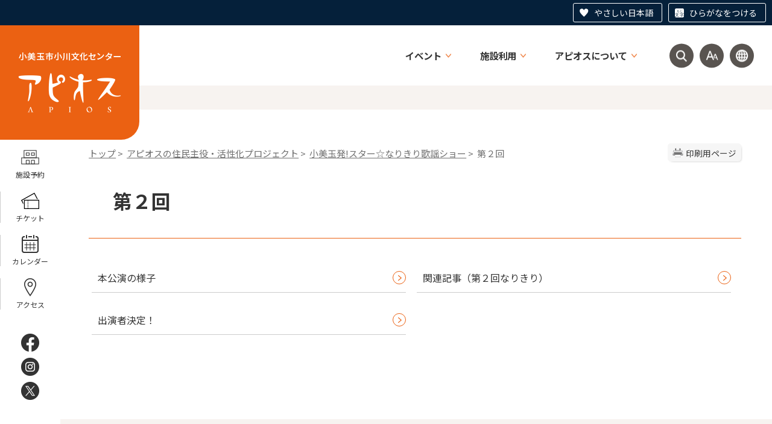

--- FILE ---
content_type: text/html
request_url: https://cosmos.city.omitama.lg.jp/0364/genre3-5-001.html
body_size: 54509
content:
<!DOCTYPE html>
<html lang="ja">
<head>
<meta http-equiv="Content-Type" content="text/html;charset=UTF-8">
	<!-- Global site tag (gtag.js) - Google Analytics -->
<script async src="https://www.googletagmanager.com/gtag/js?id=G-WD89BGGC2N"></script>
<script>
  window.dataLayer = window.dataLayer || [];
  function gtag(){dataLayer.push(arguments);}
  gtag('js', new Date());

  gtag('config', 'G-WD89BGGC2N');
</script>
<!-- Global site tag (gtag.js) - Google Analytics -->
<script async src="https://www.googletagmanager.com/gtag/js?id=UA-219301454-1"></script>
<script>
  window.dataLayer = window.dataLayer || [];
  function gtag(){dataLayer.push(arguments);}
  gtag('js', new Date());

  gtag('config', 'UA-219301454-1');
</script>
<script src="https://tsutaeru.cloud/assets/snippet/js/tsutaeru.js?button=easy,ruby"></script>
<meta http-equiv="X-UA-Compatible" content="IE=edge">
<meta name="format-detection" content="telephone=no">
<meta name="viewport" content="width=device-width,initial-scale=1.0">
<link rel="canonical" href="https://apios.city.omitama.lg.jp/0364/genre3-5-001.html">
<link rel="stylesheet" type="text/css" href="../css/88_apios/common.css">
<link rel="stylesheet" type="text/css" href="../css/88_apios/viewer/genre.css">
<link rel="stylesheet" type="text/css" href="../css/88_apios/_userdesign/cms-design.css?ver1.00">
<link rel="stylesheet" type="text/css" href="../css/88_apios/lib/slick/slick.css?ver1.00">
<link rel="stylesheet" type="text/css" href="../css/88_apios/_userdesign/table-scroll.css?ver1.00">
<link rel="stylesheet" type="text/css" href="../css/88_apios/_userdesign/pages.css?ver1.00">
<link rel="stylesheet" type="text/css" href="../css/88_apios/_userdesign/apios.css?ver1.01">
<link rel="stylesheet" type="text/css" href="../common/jquery/plug-in/jquery.bxslider/jquery.bxslider.css">
<link rel="stylesheet" type="text/css" href="../common/jquery/plug-in/autocomplete/jquery-autocomplete.css">
<link rel="stylesheet" type="text/css" href="../common/jquery/plug-in/jquery.remodal/remodal.css">
<link rel="stylesheet" type="text/css" href="../common/jquery/plug-in/jquery.remodal/remodal-default-theme.css">
<style> .print-off {display:none !important;} </style>
<script src="../common/jquery.min.js"></script>
<!--[if lt IE 9]>
<script src='../common/css3-mediaqueries-js/css3-mediaqueries.js'></script>
<![endif]-->
<!--[if lte IE 9]>
<script src='../common/jquery-1.8.1.min.js'></script>
<![endif]-->
<script src="../common/bootstrap3/js/bootstrap.min.js"></script>
<script src="../common/jquery/plug-in/purl.js"></script>
<script src="../common/jquery/plug-in/jquery.cookie.js"></script>
<script src="../common/jquery/plug-in/jquery.color.utils.js"></script>
<script src="../common/jquery/plug-in/jquery.json-2.4.min.js"></script>
<script src="../common/jquery/plug-in/jquery.bxslider/jquery.bxslider.js"></script>
<script src="../common/jquery/plug-in/autocomplete/jquery-autocomplete.min.js"></script>
<script src="../common/js/common.min.js"></script>
<script src="../viewer/_js/common-lib.min.js"></script>
<script src="../viewer/_js/header.min.js"></script>
<script src="../common/common.min.js"></script>
<script src="../viewer/_js/print.js"></script>
<script src="../viewer/_js/document_counter.min.js"></script>
<script src="../viewer/_js/initialize_bxsliders.js"></script>
<script src="../css/88_apios/js/viewport.min.js?ver1.00"></script>
<script src="../css/88_apios/js/pagetop-bottom.min.js?ver1.00"></script>
<script src="../css/88_apios/js/page-jump.min.js?ver1.00"></script>
<script src="../css/88_apios/js/cms-design.min.js?ver1.00"></script>
<script src="../css/88_apios/lib/slick/slick.min.js?ver1.00"></script>
<script src="../css/88_apios/js/slick-custom.min.js?ver1.00"></script>
<script src="../css/88_apios/js/hamburgermenu-lib.min.js?ver1.00"></script>
<script src="../css/88_apios/js/table-scroll.min.js?ver1.00"></script>
<script src="../css/88_apios/js/apios.min.js?ver1.00"></script>
<script>
	var subtopId = 5;
		var selfPos = '../';
  var globalNaviClickMode = 0;
</script>
<script src="../common/jquery/plug-in/jquery.remodal/remodal.min.js"></script>
<script src="../viewer/_js/login.min.js"></script>
<script src="https://maps.google.com/maps/api/js?v=3.17&amp;sensor=false&amp;key=AIzaSyAN0KVEihDjICKhPKo_cjHX2HrKTNZDCas"></script>
<script src="../common/js/map_google.min.js"></script>
<link rel="apple-touch-icon" href="/apple-touch-icon.png" sizes="180x180">
<link rel="icon" type="image/png" href="/android-touch-icon.png" sizes="192x192">
<link rel="icon" type="image/vnd.microsoft.icon" href="/favicon.ico">
<title>第２回 | 小川文化センターアピオス 公式ホームページ</title>
</head>
<body class="BodyStyle subtop subtop5">
			<div id="block-skip"><a id="jump-title" href="#page-title">このページの本文へ移動</a></div> 		<!--		<div class="navigation-skip">-->		<!--		</div>--><a id="top"></a>
<!-- みなさいと 8.0 2020/11/20 -->
<div class="container-fluid viewer viewer-genre viewer-genre3 genre1-id-565">
<div class="container-wrapper">
<div class="container-box">
<div class="row section-header">
<div class="col-md-12 wrapper-header ">
<div class="row ">
<div class="col-md-4  ">
		<div class="header">
						<div class="color-changer">
				<span class="label">色合い</span>
				<a href="#" class="normal"><img src="../images/color-normal.png" alt="標準"></a>
				<a href="#" class="type1"><img src="../images/color-blue.png" alt="青"></a>
				<a href="#" class="type2"><img src="../images/color-yellow.png" alt="黄"></a>
				<a href="#" class="type3"><img src="../images/color-black.png" alt="黒"></a>
			</div>
			<div class="font-changer">
				<span class="label">文字サイズ</span>
				<a href="#" class="normal"><img src="../images/char-normal.png" alt="標準"></a>
				<a href="#" class="large"><img src="../images/char-up.png" alt="拡大"></a>
				<a href="#" class="small"><img src="../images/char-down.png" alt="縮小"></a>
			</div>
							<div class="header-image" style="">
					<h1 style="margin: 0px; padding: 0px">
						<a href="/index5.html">
															<img src="../manage/top/upload/00000_20240208_0001.png" alt="小美玉市小川文化センターアピオス" title="小美玉市小川文化センターアピオス">
														</a>
					</h1>
				</div>
				
			<div class="rss">
				<a href=""><span>RSS</span></a>
			</div>
		</div>
		</div>
<div class="col-md-8 wrapper-header-right ">
<div class="row ">
<div class="col-md-12  ">
			<!--a id="menu-index1"></a-->
			<div class="part menu-index menu-index1">
								<div class="frame-middle-left">
					<div class="frame-middle-right">
						<div class="menu-index-box">
															<!--a id="menu-index1-0"></a-->
								<div class="menu-unit-style menu-unit-style-0">
									<div class="menu-unit-top-left">
										<div class="menu-unit-top-right">
											<div class="menu-unit-top"></div>
										</div>
									</div>
									<div class="menu-unit-middle-left">
										<div class="menu-unit-middle-right">
											<div class="menu-unit-middle">
												<div class="menu-level1">
													<div class="menu-title">
														<a href="../javascript:void(0);?idSubTop=5" target="_self">															<span class="font-1">イベント</span>
																														</a>
																												</div>
												</div>
																									<div class="menu-level2">
														<div class="top"></div>
														<ul class="middle">
															<li class="li-0 li-S li-odd">
<a href="../0361/genre1-5-001.html" target="_self"><span class="font-1">イベント</span></a>
</li>
<li class="li-1 li-M li-even">
<a href="../viewer/calendar-monthly.html?idSubTop=5" target="_self"><span class="font-1">カレンダー</span></a>
</li>
<li class="li-2 li-E li-odd">
<a href="https://ticket.city.omitama.ibaraki.jp/" target="_blank"><span class="font-1">オンラインチケット</span></a>
</li>
														</ul>
														<div class="bottom"></div>
													</div>
																								</div>
										</div>
									</div>
									<div class="menu-unit-bottom-left">
										<div class="menu-unit-bottom-right">
											<div class="menu-unit-bottom"></div>
										</div>
									</div>
								</div>
																<!--a id="menu-index1-1"></a-->
								<div class="menu-unit-style menu-unit-style-1">
									<div class="menu-unit-top-left">
										<div class="menu-unit-top-right">
											<div class="menu-unit-top"></div>
										</div>
									</div>
									<div class="menu-unit-middle-left">
										<div class="menu-unit-middle-right">
											<div class="menu-unit-middle">
												<div class="menu-level1">
													<div class="menu-title">
														<a href="../javascript:void(0);?idSubTop=5" target="_self">															<span class="font-1">施設利用</span>
																														</a>
																												</div>
												</div>
																									<div class="menu-level2">
														<div class="top"></div>
														<ul class="middle">
															<li class="li-0 li-S li-odd">
<a href="../0564/info-0000002341-5.html" target="_self"><span class="font-1">施設概要</span></a>
</li>
<li class="li-1 li-M li-even">
<a href="https://k2.p-kashikan.jp/omitama-city/" target="_blank"><span class="font-1">施設予約</span></a>
</li>
<li class="li-2 li-E li-odd">
<a href="../0563/info-0000002496-5.html" target="_self"><span class="font-1">アクセス</span></a>
</li>
														</ul>
														<div class="bottom"></div>
													</div>
																								</div>
										</div>
									</div>
									<div class="menu-unit-bottom-left">
										<div class="menu-unit-bottom-right">
											<div class="menu-unit-bottom"></div>
										</div>
									</div>
								</div>
																<!--a id="menu-index1-2"></a-->
								<div class="menu-unit-style menu-unit-style-2">
									<div class="menu-unit-top-left">
										<div class="menu-unit-top-right">
											<div class="menu-unit-top"></div>
										</div>
									</div>
									<div class="menu-unit-middle-left">
										<div class="menu-unit-middle-right">
											<div class="menu-unit-middle">
												<div class="menu-level1">
													<div class="menu-title">
														<a href="../javascript:void(0);?idSubTop=5" target="_self">															<span class="font-1">アピオスについて</span>
																														</a>
																												</div>
												</div>
																									<div class="menu-level2">
														<div class="top"></div>
														<ul class="middle">
															<li class="li-0 li-S li-odd">
<a href="../0621/info-0000002412-5.html" target="_self"><span class="font-1">愛称が決まるまで</span></a>
</li>
<li class="li-1 li-M li-even">
<a href="../0563/info-0000002483-5.html" target="_self"><span class="font-1">活性化のための３つの手法</span></a>
</li>
<li class="li-2 li-M li-odd">
<a href="../0565/genre1-5-001.html" target="_self"><span class="font-1">住民主役・活性化プロジェクト</span></a>
</li>
<li class="li-3 li-M li-even">
<a href="../0622/genre2-5-001.html" target="_self"><span class="font-1">アピオスぱるず</span></a>
</li>
<li class="li-4 li-M li-odd">
<a href="../0397/genre2-5-001.html" target="_self"><span class="font-1">アピオスダンススタジアム</span></a>
</li>
<li class="li-5 li-M li-even">
<a href="../0375/genre2-5-001.html" target="_self"><span class="font-1">アピオス小劇場</span></a>
</li>
<li class="li-6 li-M li-odd">
<a href="../0631/genre2-5-001.html" target="_self"><span class="font-1">team;ここから</span></a>
</li>
<li class="li-7 li-M li-even">
<a href="../0565/info-0000010394-5.html" target="_self"><span class="font-1">けん玉ワークショップ</span></a>
</li>
<li class="li-8 li-M li-odd">
<a href="../0565/info-0000010400-5.html" target="_self"><span class="font-1">アピオスカラオケバトル</span></a>
</li>
<li class="li-9 li-M li-even">
<a href="../0565/info-0000010401-5.html" target="_self"><span class="font-1">クリスマスフェスティバル</span></a>
</li>
<li class="li-10 li-M li-odd">
<a href="../0562/genre2-5-001.html" target="_self"><span class="font-1">陽だまり広場</span></a>
</li>
<li class="li-11 li-E li-even">
<a href="../0620/genre3-5-001.html" target="_self"><span class="font-1">遊(-You-)歩道</span></a>
</li>
														</ul>
														<div class="bottom"></div>
													</div>
																								</div>
										</div>
									</div>
									<div class="menu-unit-bottom-left">
										<div class="menu-unit-bottom-right">
											<div class="menu-unit-bottom"></div>
										</div>
									</div>
								</div>
															<div style="clear: both"></div>
						</div>
					</div>
				</div>
				<div class="frame-bottom-left">
					<div class="frame-bottom-right">
						<div class="frame-bottom"></div>
					</div>
				</div>
			</div>
			</div>
<div class="col-md-12  ">
			<!--a id="menu-banner1"></a-->
			<div class="part menu-banner menu-banner1">
				<div class="frame-top-left">
					<div class="frame-top-right">
						<div class="frame-top">
													</div>
					</div>
				</div>
				<div class="frame-middle-left">
					<div class="frame-middle-right">
						<div class="menu-banner-box">
															<a href="../javascript:void(0);?idSubTop=5" target="_self" class="banner-idx01"><img src="../manage/top/upload/00000_20240208_0002.png" alt="検索" title="検索">
								</a>
																<a href="../javascript:void(0);?idSubTop=5" target="_self" class="banner-idx02"><img src="../manage/top/upload/00000_20240208_0003.png" alt="文字サイズ・色合い変更" title="文字サイズ・色合い変更">
								</a>
																<a href="../0926/info-0000010459-5.html" target="_self" class="banner-idx03"><img src="../manage/top/upload/00000_20240208_0004.png" alt="外国語翻訳" title="外国語翻訳">
								</a>
														</div>
					</div>
				</div>
				<div class="frame-bottom-left">
					<div class="frame-bottom-right">
						<div class="frame-bottom"></div>
					</div>
				</div>
			</div>
			</div>
<div class="col-md-12 wrapper-search-pulldown wrapper-icon-pulldown ">
		<div class="part category-search-box">
			<form action="../viewer/search/info.html" method="POST" name="search-1" target="_self">
				<div class="frame-title-left">
					<div class="frame-title-right">
						<div class="frame-title">しぼりこみ検索</div>
					</div>
				</div>
				<div class="frame-top-left">
					<div class="frame-top-right">
						<div class="frame-top"></div>
					</div>
				</div>
				<div class="frame-middle-left">
					<div class="frame-middle-right">
						<div class="keyword">
															<div class="keyword-box">
																		<label class="label" for="search_keyword1"></label>
									<input class="search-text " type="text" id="search_keyword1" name="T_Keyword" value="" placeholder="検索文字列を入力してください" autocomplete="on">
																		<span class="search-button"><input type="submit" name="B_Search" value="検索"></span>
									<div class="has-error"></div>
																	</div>
							
							
							
							
															<fieldset class="file-radio-box">
									<legend class="search-label">検索条件 :</legend>

																			<span class="search-item">
											<input id="search-file-all-1" class="file-radio-button" type="radio" name="T_File" value="all">
											<label for="search-file-all-1" class="file-radio-label">
												すべて											</label>
										</span>
																			<span class="search-item">
											<input id="search-file-page-1" class="file-radio-button" type="radio" name="T_File" value="page" checked>
											<label for="search-file-page-1" class="file-radio-label">
												ページ											</label>
										</span>
																			<span class="search-item">
											<input id="search-file-pdf-1" class="file-radio-button" type="radio" name="T_File" value="pdf">
											<label for="search-file-pdf-1" class="file-radio-label">
												PDF											</label>
										</span>
																			<span class="search-item">
											<input id="search-file-pageId-1" class="file-radio-button" type="radio" name="T_File" value="pageId">
											<label for="search-file-pageId-1" class="file-radio-label">
												ID											</label>
										</span>
																	</fieldset>
								<script>
									window.addEventListener('load', function() {
										$(function() {
											$('.file-radio-box input').on('change', function() {
												var val = $(this).val();
												if (val === 'pageId'
													) {
													$(this).closest('form').find('.category-checkbox').prop('disabled', true);
												} else {
													$(this).closest('form').find('.category-checkbox').prop('disabled', false);
												}
											});
											$('.file-radio-box input:checked').trigger('change')
										});
									});
								</script>
														<div class="clear"></div>
						</div>
					</div>
				</div>
				<div class="frame-bottom-left">
					<div class="frame-bottom-right">
						<div class="frame-bottom"></div>
					</div>
				</div>
									<input type="hidden" name="T_Prev_Page" value="1">
					<input type="hidden" name="T_Page" value="1">
					<input type="hidden" name="T_Order" value="update">
								<input type="hidden" name="T_IdSubTop" value="5">
				<input type="hidden" name="T_Index" value="1">
				<input type="hidden" name="T_IsSearchAllTop" value="0">
			</form>
			<script>
				window.addEventListener('load', function() {
					$(function() {
						var $field = $("form[name=search-1]");

						// 検索条件がページIDの場合、非同期で検索してリダイレクトする
						$field.on("submit", function() {
							$submit = $(this).find('input[type=submit]');
							var fileType = $field.find("input[name=T_File]:checked").val();
							
							if (fileType !== 'pageId') {
								return true;
							}

							var $pageId = $field.find("input[id=search_keyword1]");
							var $idSubTop = $field.find("input[name=T_IdSubTop]");

							if ($pageId.val().length === 0) { // 入力無エラーは別に表示されるため、スキップ
								$submit.prop('disabled', false);
								return true;
							}

							$.ajax({
								type: "POST",
								url: selfPos + "/viewer/_ajax/search_pageid.php",
								data: {
									PageId: $pageId.val(),
									SubTopId: $idSubTop.val(),
									SelfPos: selfPos
								},
								dataType: "json",
								scriptCharset: "utf-8"
							}).done(function(data) {
								location.href = data['url'];

							}).fail(function(XMLHttpRequest, textStatus, errorThrown) {
								$submit.prop('disabled', false);
								window.alert("該当のページIDが見つかりませんでした。");
							});

							return false;
						});
					});
				});
			</script>
		</div>
</div>
<div class="col-md-12 wrapper-msg-board10 wrapper-icon-pulldown ">
			<div class="part msg-board msg-board10 msg-board10-0">
								<div class="frame-top-left">
					<div class="frame-top-right">
						<div class="frame-top"></div>
					</div>
				</div>
				<div class="frame-middle-left">
					<div class="frame-middle-right">
						<div class="msg-board-box">
<div class="font-changer">
<span class="label">文字サイズ</span>
<div class="wrap">
<ul class="menu">
	<li><a class="large" href="#"><span>拡大</span></a></li>
	<li><a class="normal" href="#"><span>標準</span></a></li>
</ul>
</div>
</div>

<div class="color-changer">
<span class="label">色合い</span>

<div class="wrap">
<ul class="menu">
	<li><a class="type1" href="#"><span>青</span></a></li>
	<li><a class="type2" href="#"><span>黄</span></a></li>
	<li><a class="normal" href="#"><span>標準</span></a></li>
</ul>
</div>
</div>
</div>
					</div>
				</div>
				<div class="frame-bottom-left">
					<div class="frame-bottom-right">
						<div class="frame-bottom"></div>
					</div>
				</div>
			</div>
		</div>
</div>
</div>
</div>
</div>
</div>
<div class="row section-side-fixed">
<div class="col-md-12 wrapper-side-fixed ">
<div class="row ">
<div class="col-md-12  ">
			<!--a id="menu-index2"></a-->
			<div class="part menu-index menu-index2">
								<div class="frame-middle-left">
					<div class="frame-middle-right">
						<div class="menu-index-box">
															<!--a id="menu-index2-0"></a-->
								<div class="menu-unit-style menu-unit-style-0">
									<div class="menu-unit-top-left">
										<div class="menu-unit-top-right">
											<div class="menu-unit-top"></div>
										</div>
									</div>
									<div class="menu-unit-middle-left">
										<div class="menu-unit-middle-right">
											<div class="menu-unit-middle">
												<div class="menu-level1">
													<div class="menu-title">
														<a href="https://k2.p-kashikan.jp/omitama-city/" target="_blank">															<img src="../manage/top/upload/00000_20240208_0009.png" alt="">
																														<span class="font-1">施設予約</span>
																														</a>
																												</div>
												</div>
																							</div>
										</div>
									</div>
									<div class="menu-unit-bottom-left">
										<div class="menu-unit-bottom-right">
											<div class="menu-unit-bottom"></div>
										</div>
									</div>
								</div>
																<!--a id="menu-index2-1"></a-->
								<div class="menu-unit-style menu-unit-style-1">
									<div class="menu-unit-top-left">
										<div class="menu-unit-top-right">
											<div class="menu-unit-top"></div>
										</div>
									</div>
									<div class="menu-unit-middle-left">
										<div class="menu-unit-middle-right">
											<div class="menu-unit-middle">
												<div class="menu-level1">
													<div class="menu-title">
														<a href="https://ticket.city.omitama.ibaraki.jp/" target="_blank">															<img src="../manage/top/upload/00000_20240208_0006.png" alt="">
																														<span class="font-1">チケット</span>
																														</a>
																												</div>
												</div>
																							</div>
										</div>
									</div>
									<div class="menu-unit-bottom-left">
										<div class="menu-unit-bottom-right">
											<div class="menu-unit-bottom"></div>
										</div>
									</div>
								</div>
																<!--a id="menu-index2-2"></a-->
								<div class="menu-unit-style menu-unit-style-2">
									<div class="menu-unit-top-left">
										<div class="menu-unit-top-right">
											<div class="menu-unit-top"></div>
										</div>
									</div>
									<div class="menu-unit-middle-left">
										<div class="menu-unit-middle-right">
											<div class="menu-unit-middle">
												<div class="menu-level1">
													<div class="menu-title">
														<a href="../viewer/calendar-monthly.html?idSubTop=5" target="_self">															<img src="../manage/top/upload/00000_20240208_0007.png" alt="">
																														<span class="font-1">カレンダー</span>
																														</a>
																												</div>
												</div>
																							</div>
										</div>
									</div>
									<div class="menu-unit-bottom-left">
										<div class="menu-unit-bottom-right">
											<div class="menu-unit-bottom"></div>
										</div>
									</div>
								</div>
																<!--a id="menu-index2-3"></a-->
								<div class="menu-unit-style menu-unit-style-3">
									<div class="menu-unit-top-left">
										<div class="menu-unit-top-right">
											<div class="menu-unit-top"></div>
										</div>
									</div>
									<div class="menu-unit-middle-left">
										<div class="menu-unit-middle-right">
											<div class="menu-unit-middle">
												<div class="menu-level1">
													<div class="menu-title">
														<a href="../0563/info-0000002496-5.html" target="_self">															<img src="../manage/top/upload/00000_20240208_0008.png" alt="">
																														<span class="font-1">アクセス</span>
																														</a>
																												</div>
												</div>
																							</div>
										</div>
									</div>
									<div class="menu-unit-bottom-left">
										<div class="menu-unit-bottom-right">
											<div class="menu-unit-bottom"></div>
										</div>
									</div>
								</div>
															<div style="clear: both"></div>
						</div>
					</div>
				</div>
				<div class="frame-bottom-left">
					<div class="frame-bottom-right">
						<div class="frame-bottom"></div>
					</div>
				</div>
			</div>
			</div>
<div class="col-md-12  ">
			<!--a id="menu-banner2"></a-->
			<div class="part menu-banner menu-banner2">
				<div class="frame-top-left">
					<div class="frame-top-right">
						<div class="frame-top">
													</div>
					</div>
				</div>
				<div class="frame-middle-left">
					<div class="frame-middle-right">
						<div class="menu-banner-box">
															<a href="https://www.facebook.com/ogawabunkacenter.apios/" target="_blank" class="banner-idx01"><img src="../manage/top/upload/00000_20240208_0010.png" alt="Facebook" title="Facebook">
								</a>
																<a href="https://www.instagram.com/apios_omitama/" target="_blank" class="banner-idx02"><img src="../manage/top/upload/00000_20240208_0011.png" alt="Instagram" title="Instagram">
								</a>
																<a href="https://twitter.com/apios_ogawa" target="_blank" class="banner-idx03"><img src="../manage/top/upload/00000_20240208_0012.png" alt="x（旧twiiter）" title="x（旧twiiter）">
								</a>
														</div>
					</div>
				</div>
				<div class="frame-bottom-left">
					<div class="frame-bottom-right">
						<div class="frame-bottom"></div>
					</div>
				</div>
			</div>
			</div>
</div>
</div>
</div>
<div class="row section-contents">
<div class="col-md-12 wrapper-contents ">
<div class="row ">
<div class="col-md-12  ">
		<div class="contents">
			<div class="contents-frame-top-left">
				<div class="contents-frame-top-right">
					<div class="contents-frame-top"></div>
				</div>
			</div>
			<div class="contents-frame-middle-left">
				<div class="contents-frame-middle-right">
					<div class="contents-frame-middle">
						<div class="contents-box">
															<div class="print-page" data-print-mode="0">
									<a href="#">印刷用ページ</a>
								</div>
															<div class="bread-rubbish">
																	<a href="../index5.html">トップ</a> &gt; 
																		<a href="../0565/genre1-5-001.html">アピオスの住民主役・活性化プロジェクト</a> &gt; 
																		<a href="../0362/genre2-5-001.html">小美玉発!スター☆なりきり歌謡ショー</a> &gt; 
									第２回							</div>
							<div class="page-title-left">
								<div class="page-title-right">
									<div class="page-title" id="page-title"><h1>第２回</h1></div>
								</div>
							</div>
							<div class="genre-note"><input type="hidden" id="MapInformations" value=""></div>		<div class="genre-box">						<div id="genreContentsList" class="genre-contents-list">
												<div class="genre-contents-unit genre-contents-unit-info odd no-image">
							<p class="clip-frame none"><img class="no-image" src="../images/no-image.png" title="No Image" alt="No Image"></p>							<div class="title">
								<a class="genre-contents-title" href="../0364/info-0000002986-5.html" target="_self">本公演の様子</a>
								<span class="genre-contents-office">
																			<span class="genre-contents-division-only"><a href="../office0031/division-5.html">小川文化センターアピオス</a>
										</span>
																												</span>
								<div class="genre-contents-headline">
									1234...131415								</div>
							</div>
							<div class="genre-contents-order">
															</div>
						</div>
												<div class="genre-contents-unit genre-contents-unit-info even no-image">
							<p class="clip-frame none"><img class="no-image" src="../images/no-image.png" title="No Image" alt="No Image"></p>							<div class="title">
								<a class="genre-contents-title" href="../0364/info-0000002368-5.html" target="_self">関連記事（第２回なりきり）</a>
								<span class="genre-contents-office">
																			<span class="genre-contents-division-only"><a href="../office0031/division-5.html">小川文化センターアピオス</a>
										</span>
																												</span>
								<div class="genre-contents-headline">
									茨城新聞 2011年7月18日付 のんびるNo.61 2011年11月号 （2011年10月15日発行） パルシステム生活協同組合連合会発行								</div>
							</div>
							<div class="genre-contents-order">
															</div>
						</div>
												<div class="genre-contents-unit genre-contents-unit-info odd no-image">
							<p class="clip-frame none"><img class="no-image" src="../images/no-image.png" title="No Image" alt="No Image"></p>							<div class="title">
								<a class="genre-contents-title" href="../0364/info-0000002338-5.html" target="_self">出演者決定！</a>
								<span class="genre-contents-office">
																			<span class="genre-contents-division-only"><a href="../office0031/division-5.html">小川文化センターアピオス</a>
										</span>
																												</span>
								<div class="genre-contents-headline">
									第2回小美玉発!スター☆なりきり歌謡ショー オーディションの様子 1 2 第2回小美玉発!スター☆なりきり歌謡ショー出演者一覧（五十音順・敬称略） 石塚 淳一 ♪夜霧のブルース（ディック・ミネ） 石塚 淳一 荻沼 まさ子 ♪女の旅路（中村 ...								</div>
							</div>
							<div class="genre-contents-order">
															</div>
						</div>
											<input type="hidden" name="T_Mode">
					<input type="hidden" name="T_Page" value="1">
					<input type="hidden" name="T_OrderId">
					<input type="hidden" name="T_Id" value="364">
					<input type="hidden" name="idSubTop" value="5">
					<input type="hidden" name="T_String">
					<input type="hidden" name="D_Condition">
					<input type="hidden" name="D_Priority">
										</div>
				<div class="genre-low-box">
</div>
		</div>
								</div>
					</div>
				</div>
			</div>
			<div class="contents-frame-bottom-left">
				<div class="contents-frame-bottom-right">
					<div class="contents-frame-bottom"></div>
				</div>
			</div>
		</div>
		</div>
</div>
</div>
</div>
<div class="row section-pagetop">
<div class="col-md-12  ">
			<!--a id="menu-banner6"></a-->
			<div class="part menu-banner menu-banner6">
				<div class="frame-top-left">
					<div class="frame-top-right">
						<div class="frame-top">
													</div>
					</div>
				</div>
				<div class="frame-middle-left">
					<div class="frame-middle-right">
						<div class="menu-banner-box">
															<a href="#top" target="_self" class="banner-idx01"><img src="../manage/top/upload/00000_20240208_0027.png" alt="PAGE TOP" title="PAGE TOP">
								</a>
														</div>
					</div>
				</div>
				<div class="frame-bottom-left">
					<div class="frame-bottom-right">
						<div class="frame-bottom"></div>
					</div>
				</div>
			</div>
			</div>
</div>
<div class="row section-footer">
<div class="col-md-12 wrapper-footer-top ">
<div class="row ">
<div class="col-md-6 wrapper-footer-left ">
<div class="row ">
<div class="col-md-12  ">
			<div class="part msg-board msg-board3 msg-board3-0">
								<div class="frame-top-left">
					<div class="frame-top-right">
						<div class="frame-top"></div>
					</div>
				</div>
				<div class="frame-middle-left">
					<div class="frame-middle-right">
						<div class="msg-board-box">
<div class="footer-logo"><img alt="小美玉市小川文化センターアピオス" class="framed-image" src="../manage/top/upload/65c47b5b46aca.png" style="width: 201px;height: 113px;float: none" title="小美玉市小川文化センターアピオス"></div>

<div class="footer-copy"><img alt="共に支え合う自由空間、文化を身近に楽しむための仕掛けをつくります" class="framed-image" src="../manage/top/upload/65c47b6245f5a.png" style="width: 239px;height: 43px;float: none" title="共に支え合う自由空間、文化を身近に楽しむための仕掛けをつくります"></div>

<div class="footer-info">〒311-3423　茨城県小美玉市小川225番地<br>
TEL 0299-58-0921　FAX 0299-58-0923</div>

<div class="footer-open">
<span class="title">開館時間</span><span class="txt">9:00～22:00<br>
※夜間（17:15～）にご利用のお客様がいない場合は17:15まで</span>
</div>

<div class="footer-close">
<span class="title">休館日</span><span class="txt">月曜（月曜が祝日の場合はその翌日）、<br>
年末年始（12月28日～1月4日）</span>
</div>
</div>
					</div>
				</div>
				<div class="frame-bottom-left">
					<div class="frame-bottom-right">
						<div class="frame-bottom"></div>
					</div>
				</div>
			</div>
		</div>
<div class="col-md-12  ">
			<!--a id="menu-index7"></a-->
			<div class="part menu-index menu-index7">
								<div class="frame-middle-left">
					<div class="frame-middle-right">
						<div class="menu-index-box">
															<!--a id="menu-index7-0"></a-->
								<div class="menu-unit-style menu-unit-style-0">
									<div class="menu-unit-top-left">
										<div class="menu-unit-top-right">
											<div class="menu-unit-top"></div>
										</div>
									</div>
									<div class="menu-unit-middle-left">
										<div class="menu-unit-middle-right">
											<div class="menu-unit-middle">
												<div class="menu-level1">
													<div class="menu-title">
														<a href="../0563/info-0000002496-5.html" target="_self">															<span class="font-1">アクセス</span>
																														</a>
																												</div>
												</div>
																							</div>
										</div>
									</div>
									<div class="menu-unit-bottom-left">
										<div class="menu-unit-bottom-right">
											<div class="menu-unit-bottom"></div>
										</div>
									</div>
								</div>
																<!--a id="menu-index7-1"></a-->
								<div class="menu-unit-style menu-unit-style-1">
									<div class="menu-unit-top-left">
										<div class="menu-unit-top-right">
											<div class="menu-unit-top"></div>
										</div>
									</div>
									<div class="menu-unit-middle-left">
										<div class="menu-unit-middle-right">
											<div class="menu-unit-middle">
												<div class="menu-level1">
													<div class="menu-title">
														<a href="https://logoform.jp/form/nfRZ/622922" target="_blank">															<span class="font-1">お問い合わせ</span>
																														</a>
																												</div>
												</div>
																							</div>
										</div>
									</div>
									<div class="menu-unit-bottom-left">
										<div class="menu-unit-bottom-right">
											<div class="menu-unit-bottom"></div>
										</div>
									</div>
								</div>
															<div style="clear: both"></div>
						</div>
					</div>
				</div>
				<div class="frame-bottom-left">
					<div class="frame-bottom-right">
						<div class="frame-bottom"></div>
					</div>
				</div>
			</div>
			</div>
<div class="col-md-12  ">
			<div class="part msg-board msg-board4 msg-board4-0">
									<div class="frame-title-left">
						<div class="frame-title-right">
							<div class="frame-title">
								<h2 class="title">特定防衛施設周辺整備調整交付金事業</h2>
							</div>
						</div>
					</div>
									<div class="frame-top-left">
					<div class="frame-top-right">
						<div class="frame-top"></div>
					</div>
				</div>
				<div class="frame-middle-left">
					<div class="frame-middle-right">
						<div class="msg-board-box">
<p>小川文化センターアピオスは、防衛省の交付金を活用して運営しています。</p>

<p><img alt="cotent01" src="../manage/top/upload/664d7b2e29c94.png" style="width: 40px; height: 46px; float: none;" title="cotent01"></p>
</div>
					</div>
				</div>
				<div class="frame-bottom-left">
					<div class="frame-bottom-right">
						<div class="frame-bottom"></div>
					</div>
				</div>
			</div>
		</div>
</div>
</div>
<div class="col-md-6 wrapper-footer-right ">
<div class="row ">
<div class="col-md-12  ">
			<div class="part msg-board msg-board5 msg-board5-0">
								<div class="frame-top-left">
					<div class="frame-top-right">
						<div class="frame-top"></div>
					</div>
				</div>
				<div class="frame-middle-left">
					<div class="frame-middle-right">
						<div class="msg-board-box">
<p><iframe title="小美玉市小川文化センターアピオスの地図" allowfullscreen="" height="730" loading="lazy" referrerpolicy="no-referrer-when-downgrade" src="https://www.google.com/maps/embed?pb=!1m18!1m12!1m3!1d3220.457167720923!2d140.3623910756687!3d36.17976197243051!2m3!1f0!2f0!3f0!3m2!1i1024!2i768!4f64.1!3m3!1m2!1s0x60223fcb0d9b2b55%3A0x6b642235552deb30!2z5bCP576O546J5biCIOWwj-W3neaWh-WMluOCu-ODs-OCv-ODvOOCouODlOOCquOCuQ!5e0!3m2!1sja!2sjp!4v1699319390259!5m2!1sja!2sjp" style="border:0;" width="910"></iframe></p>
</div>
					</div>
				</div>
				<div class="frame-bottom-left">
					<div class="frame-bottom-right">
						<div class="frame-bottom"></div>
					</div>
				</div>
			</div>
		</div>
</div>
</div>
</div>
</div>
<div class="col-md-12 wrapper-footer-bottom ">
<div class="row ">
<div class="col-md-12  ">

		<div class="footer">
			<div class="footer-box">
									<ul class="footer-link">
													<li><a class="link-box link-box1" href="../0926/info-0000010377-5.html" target="_self">
																	<span class="font-1">プライバシーポリシー</span>
																</a></li>
														<li><a class="link-box link-box2" href="../0926/info-0000010378-5.html" target="_self">
																	<span class="font-1">著作権・免責事項</span>
																</a></li>
														<li><a class="link-box link-box3" href="../viewer/sitemap.html?idSubTop=5" target="_self">
																	<span class="font-1">サイトマップ</span>
																</a></li>
														<li><a class="link-box link-box4" href="../0563/info-0000002956-5.html" target="_self">
																	<span class="font-1">関連リンク</span>
																</a></li>
												</ul>
									<div class="footer-sentence">
					<ul>
	<li><a href="../index.html" target="_blank"><img alt="小美玉市公式サイト" class="framed-image" src="../manage/top/upload/65c47cedbfeb8.png" style="width: 160px;height: 60px;float: none" title="小美玉市公式サイト"></a></li>
</ul>

<div class="copyright">©2024 Omitama City.</div>
				</div>
			</div>
		</div>
		</div>
</div>
</div>
</div>
<div class="row section-extend-humb">
<div class="col-md-12  ">
<div class="row ">
<div class="col-md-12  ">
		<div class="part category-search-box">
			<form action="../viewer/search/info.html" method="POST" name="search-2" target="_self">
				<div class="frame-title-left">
					<div class="frame-title-right">
						<div class="frame-title">しぼりこみ検索</div>
					</div>
				</div>
				<div class="frame-top-left">
					<div class="frame-top-right">
						<div class="frame-top"></div>
					</div>
				</div>
				<div class="frame-middle-left">
					<div class="frame-middle-right">
						<div class="keyword">
															<div class="keyword-box">
																		<label class="label" for="search_keyword2"></label>
									<input class="search-text " type="text" id="search_keyword2" name="T_Keyword" value="" placeholder="検索文字列を入力してください" autocomplete="on">
																		<span class="search-button"><input type="submit" name="B_Search" value="検索"></span>
									<div class="has-error"></div>
																	</div>
							
															<div class="hottrends-list">
									<label class="label">キーワードランキング</label>
																			<a href="#" class="hottrends">百里基地</a>
																			<a href="#" class="hottrends">入札</a>
																			<a href="#" class="hottrends">コロナ</a>
																			<a href="#" class="hottrends">成人式</a>
																			<a href="#" class="hottrends">採用</a>
																	</div>
							
																<div class="category" style="">
										<fieldset style="border: none; padding: 0px; margin: 0px;">
											<legend><label class="search-label">カテゴリー :</label></legend>
											<span class="search-item">
												<input type="checkbox" id="categoryType_2_9999" class="category-checkbox-2 category-checkbox" name="D_Category[]" value="9999" checked data-dirname="all">
												<label for="categoryType_2_9999" class="category-label">すべて</label>
											</span>
																							<span class="search-item">
													<input type="checkbox" id="categoryType_2_1" class="category-checkbox-2 category-checkbox" name="D_Category[]" value="1" data-dirname="">
													<label for="categoryType_2_1" class="category-label">小美玉市の紹介</label>
												</span>
																							<span class="search-item">
													<input type="checkbox" id="categoryType_2_2" class="category-checkbox-2 category-checkbox" name="D_Category[]" value="2" data-dirname="">
													<label for="categoryType_2_2" class="category-label">ライフメニュー</label>
												</span>
																							<span class="search-item">
													<input type="checkbox" id="categoryType_2_3" class="category-checkbox-2 category-checkbox" name="D_Category[]" value="3" data-dirname="">
													<label for="categoryType_2_3" class="category-label">くらし・手続き</label>
												</span>
																							<span class="search-item">
													<input type="checkbox" id="categoryType_2_4" class="category-checkbox-2 category-checkbox" name="D_Category[]" value="4" data-dirname="">
													<label for="categoryType_2_4" class="category-label">子育て・教育</label>
												</span>
																							<span class="search-item">
													<input type="checkbox" id="categoryType_2_5" class="category-checkbox-2 category-checkbox" name="D_Category[]" value="5" data-dirname="">
													<label for="categoryType_2_5" class="category-label">安全・安心</label>
												</span>
																							<span class="search-item">
													<input type="checkbox" id="categoryType_2_6" class="category-checkbox-2 category-checkbox" name="D_Category[]" value="6" data-dirname="">
													<label for="categoryType_2_6" class="category-label">文化・スポーツ・観光</label>
												</span>
																							<span class="search-item">
													<input type="checkbox" id="categoryType_2_7" class="category-checkbox-2 category-checkbox" name="D_Category[]" value="7" data-dirname="">
													<label for="categoryType_2_7" class="category-label">健康・医療・福祉</label>
												</span>
																							<span class="search-item">
													<input type="checkbox" id="categoryType_2_8" class="category-checkbox-2 category-checkbox" name="D_Category[]" value="8" data-dirname="">
													<label for="categoryType_2_8" class="category-label">市政情報</label>
												</span>
																							<span class="search-item">
													<input type="checkbox" id="categoryType_2_9" class="category-checkbox-2 category-checkbox" name="D_Category[]" value="9" data-dirname="">
													<label for="categoryType_2_9" class="category-label">市長の部屋</label>
												</span>
																							<span class="search-item">
													<input type="checkbox" id="categoryType_2_10" class="category-checkbox-2 category-checkbox" name="D_Category[]" value="10" data-dirname="">
													<label for="categoryType_2_10" class="category-label">小美玉市議会</label>
												</span>
																							<span class="search-item">
													<input type="checkbox" id="categoryType_2_11" class="category-checkbox-2 category-checkbox" name="D_Category[]" value="11" data-dirname="">
													<label for="categoryType_2_11" class="category-label">東日本大震災関連情報</label>
												</span>
																							<span class="search-item">
													<input type="checkbox" id="categoryType_2_12" class="category-checkbox-2 category-checkbox" name="D_Category[]" value="12" data-dirname="">
													<label for="categoryType_2_12" class="category-label">図書館</label>
												</span>
																							<span class="search-item">
													<input type="checkbox" id="categoryType_2_13" class="category-checkbox-2 category-checkbox" name="D_Category[]" value="13" data-dirname="">
													<label for="categoryType_2_13" class="category-label">アピオス</label>
												</span>
																							<span class="search-item">
													<input type="checkbox" id="categoryType_2_14" class="category-checkbox-2 category-checkbox" name="D_Category[]" value="14" data-dirname="">
													<label for="categoryType_2_14" class="category-label">みの～れ</label>
												</span>
																							<span class="search-item">
													<input type="checkbox" id="categoryType_2_15" class="category-checkbox-2 category-checkbox" name="D_Category[]" value="15" data-dirname="">
													<label for="categoryType_2_15" class="category-label">コスモス</label>
												</span>
																							<span class="search-item">
													<input type="checkbox" id="categoryType_2_16" class="category-checkbox-2 category-checkbox" name="D_Category[]" value="16" data-dirname="">
													<label for="categoryType_2_16" class="category-label">空のえき そ・ら・ら</label>
												</span>
																							<span class="search-item">
													<input type="checkbox" id="categoryType_2_17" class="category-checkbox-2 category-checkbox" name="D_Category[]" value="17" data-dirname="">
													<label for="categoryType_2_17" class="category-label">お知らせ</label>
												</span>
																							<span class="search-item">
													<input type="checkbox" id="categoryType_2_18" class="category-checkbox-2 category-checkbox" name="D_Category[]" value="18" data-dirname="">
													<label for="categoryType_2_18" class="category-label">その他</label>
												</span>
																							<span class="search-item">
													<input type="checkbox" id="categoryType_2_19" class="category-checkbox-2 category-checkbox" name="D_Category[]" value="19" data-dirname="">
													<label for="categoryType_2_19" class="category-label">よく利用されるメニュー</label>
												</span>
																							<span class="search-item">
													<input type="checkbox" id="categoryType_2_20" class="category-checkbox-2 category-checkbox" name="D_Category[]" value="20" data-dirname="">
													<label for="categoryType_2_20" class="category-label">仕事・産業</label>
												</span>
																						<div class="clear"></div>
										</fieldset>
									</div>
									<script>
										window.addEventListener('load', function() {
											$(function() {
												var $field = $('.category-checkbox-2');

												$field.on('click', function() {
													// 「すべて」を選択した場合他のカテゴリを解除
													if (this.value == 9999) {
														$field.prop('checked', false);
														$field.first().prop('checked', true);
													}
													// 「すべて」以外を選択した場合 「すべて」を解除
													if (this.value != 9999) {
														$field.first().prop('checked', false);
													}
												})
											});
										});
									</script>
																<div class="display-number">
									<fieldset style="border: none; padding: 0px; margin: 0px;">
										<legend><label class="search-label">表示件数 :</label></legend>
																			</fieldset>
								</div>
							
															<div class="order">
									<fieldset style="border: none; padding: 0px; margin: 0px;">
										<legend><label class="search-label">表示順 :</label></legend>
										<span class="search-item">
											<input id="order-update-2" type="radio" name="R_Order" value="update" checked>
											<label class="order-update" for="order-update-2">更新日時</label>
										</span>
										<span class="search-item">
											<input id="order-access-2" type="radio" name="R_Order" value="access">
											<label class="order-access" for="order-access-2">アクセス数</label>
										</span>
									</fieldset>
								</div>
							
															<fieldset class="file-radio-box">
									<legend class="search-label">検索条件 :</legend>

																			<span class="search-item">
											<input id="search-file-all-2" class="file-radio-button" type="radio" name="T_File" value="all">
											<label for="search-file-all-2" class="file-radio-label">
												すべて											</label>
										</span>
																			<span class="search-item">
											<input id="search-file-page-2" class="file-radio-button" type="radio" name="T_File" value="page" checked>
											<label for="search-file-page-2" class="file-radio-label">
												ページ											</label>
										</span>
																			<span class="search-item">
											<input id="search-file-pdf-2" class="file-radio-button" type="radio" name="T_File" value="pdf">
											<label for="search-file-pdf-2" class="file-radio-label">
												PDF											</label>
										</span>
																			<span class="search-item">
											<input id="search-file-pageId-2" class="file-radio-button" type="radio" name="T_File" value="pageId">
											<label for="search-file-pageId-2" class="file-radio-label">
												ID											</label>
										</span>
																	</fieldset>
								<script>
									window.addEventListener('load', function() {
										$(function() {
											$('.file-radio-box input').on('change', function() {
												var val = $(this).val();
												if (val === 'pageId'
													) {
													$(this).closest('form').find('.category-checkbox').prop('disabled', true);
												} else {
													$(this).closest('form').find('.category-checkbox').prop('disabled', false);
												}
											});
											$('.file-radio-box input:checked').trigger('change')
										});
									});
								</script>
														<div class="clear"></div>
						</div>
					</div>
				</div>
				<div class="frame-bottom-left">
					<div class="frame-bottom-right">
						<div class="frame-bottom"></div>
					</div>
				</div>
									<input type="hidden" name="T_Prev_Page" value="1">
					<input type="hidden" name="T_Page" value="1">
					<input type="hidden" name="T_Order" value="update">
								<input type="hidden" name="T_IdSubTop" value="5">
				<input type="hidden" name="T_Index" value="2">
				<input type="hidden" name="T_IsSearchAllTop" value="0">
			</form>
			<script>
				window.addEventListener('load', function() {
					$(function() {
						var $field = $("form[name=search-2]");

						// 検索条件がページIDの場合、非同期で検索してリダイレクトする
						$field.on("submit", function() {
							$submit = $(this).find('input[type=submit]');
							var fileType = $field.find("input[name=T_File]:checked").val();
							
							if (fileType !== 'pageId') {
								return true;
							}

							var $pageId = $field.find("input[id=search_keyword2]");
							var $idSubTop = $field.find("input[name=T_IdSubTop]");

							if ($pageId.val().length === 0) { // 入力無エラーは別に表示されるため、スキップ
								$submit.prop('disabled', false);
								return true;
							}

							$.ajax({
								type: "POST",
								url: selfPos + "/viewer/_ajax/search_pageid.php",
								data: {
									PageId: $pageId.val(),
									SubTopId: $idSubTop.val(),
									SelfPos: selfPos
								},
								dataType: "json",
								scriptCharset: "utf-8"
							}).done(function(data) {
								location.href = data['url'];

							}).fail(function(XMLHttpRequest, textStatus, errorThrown) {
								$submit.prop('disabled', false);
								window.alert("該当のページIDが見つかりませんでした。");
							});

							return false;
						});
					});
				});
			</script>
		</div>
</div>
</div>
</div>
</div>
</div>
</div>
</div>
		
		</body>
</html>


--- FILE ---
content_type: text/css
request_url: https://cosmos.city.omitama.lg.jp/css/88_apios/viewer/genre.css
body_size: 10337
content:
.viewer-genre .genre-block-box{overflow:hidden}.viewer-genre .genre-block-box .wrapper-genre-news .genre-used-menu{margin:0 0 30px;border:1px solid #ddd;box-sizing:border-box}.viewer-genre .genre-block-box .wrapper-genre-news .genre-used-menu .menu-title{margin:0;padding:10px 10px 10px 15px;font-size:112.5%;background:#f2f2f2}.viewer-genre .genre-block-box .wrapper-genre-news .genre-used-menu .used-box ul{list-style-type:none;padding:0}.viewer-genre .genre-block-box .wrapper-genre-news .genre-used-menu .used-box ul li{position:relative;line-height:1.36em;margin-bottom:.55em;padding:0 0 0 15px;font-size:100%;font-weight:normal}.viewer-genre .genre-block-box .wrapper-genre-news .genre-used-menu .used-box ul li::before{position:absolute;top:7px;left:0;width:6px;height:6px;border-radius:50%;background:#ccc;content:""}.viewer-genre .genre-block-box .wrapper-genre-news .genre-news-menu{margin:0 0 40px;border:1px solid #ddd;box-sizing:border-box}.viewer-genre .genre-block-box .wrapper-genre-news .genre-news-menu .menu-title{margin:0;padding:10px 10px 10px 15px;font-size:112.5%;background:#f2f2f2}.viewer-genre .genre-block-box .wrapper-genre-news .genre-news-menu .news-box ul{list-style-type:none;padding:0}.viewer-genre .genre-block-box .wrapper-genre-news .genre-news-menu .news-box ul li{position:relative;line-height:1.36em;margin-bottom:.55em;padding:0 0 0 15px;font-size:100%;font-weight:normal}.viewer-genre .genre-block-box .wrapper-genre-news .genre-news-menu .news-box ul li::before{position:absolute;top:7px;left:0;width:6px;height:6px;border-radius:50%;background:#ccc;content:""}.viewer-genre .genre-block-box .genre-unit{display:inline-block;width:100%;margin:0 0 15px;padding:0 0 0 10px;vertical-align:top;box-sizing:border-box}.viewer-genre .genre-block-box .genre-name{display:block;line-height:1.27em;margin:1.25em 0 .65em;padding:12px 1em 7px;border-bottom:3px solid #66c4cc;background:#d9f3f6;color:#000;font-weight:bold;font-size:106.3%}.viewer-genre .genre-block-box .genre-name a{color:black}.viewer-genre .genre-block-box .genre-name a:hover{color:#f63}.viewer-genre .genre-block-box .genre-unit ul{padding-left:10px;list-style:none}.viewer-genre .genre-block-box .genre-unit ul li{display:block;margin-bottom:2px;padding-left:15px;background:url("../images/icon-circle-gray.png") no-repeat;font-size:1rem}@media print, screen and (min-width: 601px){.viewer-genre .genre-block-box .wrapper-genre-news .genre-used-menu{font-size:1rem}.viewer-genre .genre-block-box .wrapper-genre-news .genre-used-menu .menu-title{padding:10px 10px 10px 20px}.viewer-genre .genre-block-box .wrapper-genre-news .genre-used-menu .used-box{padding:15px 20px 10px}.viewer-genre .genre-block-box .wrapper-genre-news .genre-used-menu li{margin:0 0 8px}.viewer-genre .genre-block-box .wrapper-genre-news .genre-news-menu{font-size:1rem}.viewer-genre .genre-block-box .wrapper-genre-news .genre-news-menu .menu-title{padding:10px 10px 10px 20px}.viewer-genre .genre-block-box .wrapper-genre-news .genre-news-menu .news-box{padding:15px 20px 10px}.viewer-genre .genre-block-box .wrapper-genre-news .genre-news-menu li{margin:0 0 8px}.viewer-genre .genre-block-box .wrapper-genre-unit{display:-webkit-box;display:-webkit-flex;display:-ms-flexbox;display:flex;-webkit-flex-wrap:wrap;-ms-flex-wrap:wrap;flex-wrap:wrap;-webkit-box-pack:justify;-webkit-justify-content:space-between;-ms-flex-pack:justify;justify-content:space-between}.viewer-genre .genre-block-box .wrapper-genre-unit .genre-unit{width:calc(50% - 10px)}}.viewer-genre .genre-enum{margin:10px 5px 20px 0;padding:8px 10px 3px 10px;background:#f6f6f6;border-radius:3px}.viewer-genre .genre-enum>span{display:inline-block;margin:0 15px 5px 0;white-space:nowrap}.viewer-genre .genre-enum a{padding:0 0 5px 17px;background:url("../images/icon-enum.png") no-repeat}.viewer-genre .genre-notice-box{margin:0 0 30px;border:2px solid #ddd}.viewer-genre .genre-notice-box .notice-title-left{background:#f7f7f7}.viewer-genre .genre-notice-box h2{margin:0;padding:10px 10px 10px 15px;font-size:118.8%;font-weight:bold}.viewer-genre .genre-notice-box .notice-unit-box{padding:15px 15px 10px}.viewer-genre .genre-notice-box .unit{margin:0 0 10px 0}.viewer-genre .genre-notice-box .unit .date{display:inline-block;width:140px}.viewer-genre .genre-notice-box .unit .title{display:inline}.viewer-genre .genre-notice-box .unit .opt1-1{display:inline-block;margin-left:5px;width:30px;height:14px;background:url("../images/icon-new-fs8.png") no-repeat}.viewer-genre .genre-notice-box .list-anchor{text-align:right}.viewer-genre .genre-notice-box .list-anchor a{display:inline-block;position:relative;padding:0 0 0 27px;text-decoration:none}.viewer-genre .genre-notice-box .list-anchor a::before{position:absolute;top:4px;left:0;width:17px;height:17px;border-radius:50%;background:#ddd;content:""}.viewer-genre .genre-notice-box .list-anchor a::after{position:absolute;top:10px;left:5px;width:4px;height:4px;transform:rotate(45deg);border-top:2px solid #fff;border-right:2px solid #fff;content:""}.viewer-genre .genre-notice-box .list-anchor a:hover{text-decoration:underline}@media print, screen and (min-width: 601px){.viewer-genre .genre-notice-box h2{font-size:137.5%}.viewer-genre .genre-notice-box .notice-unit-box{padding:15px 20px 10px}}.viewer-genre .genre-low-box{margin-bottom:15px;overflow:hidden}.viewer-genre .genre-low-box .genre-low-unit{display:inline-block;width:100%;margin:0 0 15px;padding:0 0 0 10px;vertical-align:top;box-sizing:border-box}.viewer-genre .genre-low-box .genre-low-unit a.holder{display:block;line-height:1.27em;margin:1.25em 0 .65em;padding:12px 1em 7px;border-bottom:3px solid #66c4cc;background:#d9f3f6;color:#000;font-weight:bold;font-size:106.3%;color:black}.viewer-genre .genre-low-box .genre-low-unit a.holder:hover{color:#f63}.viewer-genre .genre-low-box ul.genre-low-pages{padding-left:10px;list-style:none}.viewer-genre .genre-low-box ul.genre-low-pages li{display:block;margin-bottom:2px;padding-left:15px;background:url("../images/icon-circle-gray.png") no-repeat}.viewer-genre .genre-low-children{padding-left:10px}.viewer-genre .genre-low-children a.holder-child{display:block;margin-bottom:2px;padding-left:17px;background:url("../images/icon-circle-gray.png") no-repeat}.viewer-genre .genre-low-children a.holder-child span{display:inline-block}.viewer-genre .genre-title,.viewer-genre .genre-contents-office{display:none}@media print, screen and (min-width: 601px){.viewer-genre .genre-low-box{display:-webkit-box;display:-webkit-flex;display:-ms-flexbox;display:flex;-webkit-flex-wrap:wrap;-ms-flex-wrap:wrap;flex-wrap:wrap;-webkit-box-pack:justify;-webkit-justify-content:space-between;-ms-flex-pack:justify;justify-content:space-between}.viewer-genre .genre-low-box .genre-low-unit{width:calc(50% - 10px)}}.viewer-genre .page-jump-pn{display:-webkit-box;display:-webkit-flex;display:-ms-flexbox;display:flex;margin:15px 0;border:1px solid #ddd;background:#f3f3f3}.viewer-genre .page-jump-pn .page-prev,.viewer-genre .page-jump-pn .page-next{display:-webkit-box;display:-webkit-flex;display:-ms-flexbox;display:flex;-webkit-box-align:center;-webkit-align-items:center;-ms-flex-align:center;align-items:center;-webkit-box-pack:center;-webkit-justify-content:center;-ms-flex-pack:center;justify-content:center;width:50%;margin:0;background:#f2f2f2;box-sizing:border-box}.viewer-genre .page-jump-pn .page-prev.page-next,.viewer-genre .page-jump-pn .page-next.page-next{border-left:1px solid #ccc}.viewer-genre .page-jump-pn .page-prev a,.viewer-genre .page-jump-pn .page-next a{display:block;width:100%;padding:5px;box-sizing:border-box;background:#fff;text-align:center;text-decoration:none;color:#333}.viewer-genre .page-jump-pn .page-prev a:hover,.viewer-genre .page-jump-pn .page-next a:hover{background:#f2f2f2}.viewer-genre .page-jump-pn span.PageNumberCurrent,.viewer-genre .page-jump-pn a.PageNumber,.viewer-genre .page-jump-pn>a{display:none}@media print, screen and (min-width: 601px){.viewer-genre .page-jump-pn{display:block;padding:10px 15px}.viewer-genre .page-jump-pn .page-prev,.viewer-genre .page-jump-pn .page-next{display:inline-block;width:auto;margin-right:10px}.viewer-genre .page-jump-pn .page-prev.page-prev,.viewer-genre .page-jump-pn .page-prev.page-next,.viewer-genre .page-jump-pn .page-next.page-prev,.viewer-genre .page-jump-pn .page-next.page-next{border:0}.viewer-genre .page-jump-pn .page-prev a,.viewer-genre .page-jump-pn .page-next a{display:inline-block;padding:0;background:none;text-decoration:underline;color:#0047b2}.viewer-genre .page-jump-pn .page-prev a:hover,.viewer-genre .page-jump-pn .page-next a:hover{background:none}.viewer-genre .page-jump-pn span.PageNumberCurrent,.viewer-genre .page-jump-pn a.PageNumber,.viewer-genre .page-jump-pn>a{display:inline-block;margin-right:10px}.viewer-genre .page-jump-pn span.PageNumberCurrent{font-weight:bold}}.viewer-genre .genre-note{padding:0 10px;word-wrap:break-word;overflow-wrap:break-word}.viewer-genre .genre-note img{max-width:100%;height:auto !important}.viewer-genre .genre-contents-list{margin:0 0 5px}.viewer-genre .genre-contents-list .genre-contents-unit{margin:0 10px 15px 1em;padding:0 10px 0 15px;background:url("../images/icon-circle-gray.png") no-repeat;box-sizing:border-box}.viewer-genre .genre-contents-list .genre-contents-unit .genre-contents-title{display:inline-block;line-height:1.26em;font-size:1rem}.viewer-genre .genre-contents-list .genre-contents-headline,.viewer-genre .genre-contents-list .clip-frame{display:none}@media print, screen and (min-width: 601px){.viewer-genre .genre-contents-list{display:-webkit-box;display:-webkit-flex;display:-ms-flexbox;display:flex;-webkit-flex-wrap:wrap;-ms-flex-wrap:wrap;flex-wrap:wrap}.viewer-genre .genre-contents-list .page-jump-pn{width:100%}.viewer-genre .genre-contents-list .genre-contents-unit{display:inline-block;width:calc(50% - 20px);vertical-align:top;margin:0 17px 15px 0;padding:0 0 0 15px}.viewer-genre .genre-contents-list .genre-contents-unit .title{height:100%}.viewer-genre .genre-contents-list .genre-contents-unit .title a{height:100%;box-sizing:border-box}.viewer-genre .genre-low-box>.genre-low-unit .genre-contents-list{display:block}.viewer-genre .genre-low-box>.genre-low-unit .genre-contents-list .genre-contents-unit{width:100%;margin:0 0 15px}}


--- FILE ---
content_type: text/css
request_url: https://cosmos.city.omitama.lg.jp/css/88_apios/_userdesign/apios.css?ver1.01
body_size: 112874
content:
@import url("https://fonts.googleapis.com/css2?family=Noto+Sans+JP:wght@400;700&display=swap");@media print{body{zoom:0.68;-webkit-print-color-adjust:exact}body #preview-guide{display:none}}@media print and (-ms-high-contrast: none){body{zoom:1.8 !important;width:1200px !important;transform:scale(0.48) !important;transform-origin:0 0 !important}}#print.viewer .section-header::before,#print.viewer .section-header::after{display:none !important}#print.viewer .info-access-counter{display:none !important}.modaal-video-wrap{margin:auto 0}@media print, screen and (min-width: 601px){.modaal-video-wrap{margin:auto 50px}}.tsutaeru-menu{position:relative;z-index:9998}body{font-family:"Noto Sans JP","游ゴシック","Yu Gothic","YuGothic","ヒラギノ角ゴ Pro W3","メイリオ", "Meiryo", "Hiragino Kaku Gothic Pro", "ＭＳ Ｐゴシック", "MS P Gothic",  Verdana, Arial, Helvetica, sans-serif;font-weight:normal;color:#333}@media print, screen and (min-width: 601px){.container-fluid{min-width:1260px}}a{color:#333}a:hover{color:#f63;text-decoration:none;transition:color .24s ease}.remodal-overlay.remodal-is-opened{z-index:10010}.remodal-wrapper.remodal-is-opened{z-index:10011}.login a{color:#0047b2;background:#fff}.category-search-box .keyword-box{overflow:hidden}.category-search-box .keyword-box .search-text{display:block;float:left;width:77%;height:36px;padding:0 0 0 8px;border:1px solid #fff;box-shadow:none;box-sizing:border-box;outline:0}.category-search-box .keyword-box .search-text:focus{border:1px solid #b9b9b9}.category-search-box .keyword-box .search-button{display:block;float:right;width:20%;height:36px}.category-search-box .keyword-box .search-button input[type='submit']{display:block;width:100%;height:36px;vertical-align:top;border:none;background:#444;color:#fff;cursor:pointer}.category-search-box .keyword-box .has-error{clear:both}.category-search-box fieldset.file-radio-box{margin:0;padding:0;border:none}.category-search-box .keyword-box .search-text{width:80%;border:1px solid #ccc}.wrapper-header .category-search-box .keyword .keyword-box{overflow:hidden;border:1px solid #707070;border-radius:10px}.wrapper-header .category-search-box .keyword .keyword-box .search-text{width:80%;height:40px;border:0;box-sizing:border-box;font-size:90.4%}.wrapper-header .category-search-box .keyword .keyword-box .search-text:focus{border:0}.wrapper-header .category-search-box .keyword .keyword-box .search-button{width:20%;height:40px}.wrapper-header .category-search-box .keyword .keyword-box .search-button input[type='submit']{height:40px;border:0;background:#ffba59;box-sizing:border-box;color:#333;font-size:0.9375rem}.wrapper-header .category-search-box .keyword .keyword-box .has-error{color:#d52121;font-size:75%}.wrapper-header .category-search-box .keyword .file-radio-box{display:-webkit-box;display:-webkit-flex;display:-ms-flexbox;display:flex;-webkit-flex-wrap:wrap;-ms-flex-wrap:wrap;flex-wrap:wrap;margin:5px 0 0;box-sizing:border-box;font-size:90.4%}.wrapper-header .category-search-box .keyword .file-radio-box .search-label{display:none;color:#333;background:#fff}.wrapper-header .category-search-box .keyword .file-radio-box .search-item{margin:1px 3px 0 0}.wrapper-header .category-search-box .keyword .file-radio-box .search-item input[type='radio']{position:relative;top:2px;accent-color:#eb6112;cursor:pointer}.wrapper-header .category-search-box .keyword .file-radio-box .search-item .file-radio-label{cursor:pointer}.wrapper-header .category-search-box .keyword .clear{display:none}@media print, screen and (min-width: 601px){.wrapper-header .category-search-box .keyword .keyword-box{width:100%}}.top-page .category-search-box .frame-title,.top-page .category-search-box .category,.top-page .category-search-box .keyword-box .label,.top-page .category-search-box .hottrends-list,.top-page .category-search-box .order,.top-page .category-search-box .display-number,.section-header .category-search-box .frame-title,.section-header .category-search-box .category,.section-header .category-search-box .keyword-box .label,.section-header .category-search-box .hottrends-list,.section-header .category-search-box .order,.section-header .category-search-box .display-number{display:none}.viewer-search .contents-box .category-search-box{padding:30px 15px 20px;background:#f7f3f0}.viewer-search .contents-box .category-search-box .keyword .keyword-box{border:1px solid #707070;border-radius:10px}.viewer-search .contents-box .category-search-box .keyword .keyword-box .search-text{padding-left:10px;border:0}.viewer-search .contents-box .category-search-box .keyword .keyword-box .search-button input[type='submit']{color:#333;background:#ffba59}.viewer-search .contents-box .category-search-box .keyword input[type='checkbox'],.viewer-search .contents-box .category-search-box .keyword input[type='radio']{accent-color:#eb6112}.viewer-search .contents-box .category-search-box .keyword .hottrends-list{display:block}.viewer-search .contents-box .category-search-box .keyword .hottrends-list a.hottrends{border:1px solid #707070}.viewer-search .contents-box .category-search-box .keyword .category{margin:15px 0 0}@media print, screen and (min-width: 601px){.viewer-search .contents-box .category-search-box{padding:40px}.viewer-search .contents-box .category-search-box .keyword .keyword-box .search-text{padding-left:15px}}@media print{.category-search-box .file-radio-box{display:block;overflow:hidden}.category-search-box .file-radio-box .search-item{float:left}}.header .color-changer,#accessibility-tool .color-changer{overflow:hidden}.header .color-changer .label,#accessibility-tool .color-changer .label{display:block;float:left;width:43px;height:22px;overflow:hidden;margin-right:2px;background:url("../images/color-label.png") no-repeat left 2px;text-indent:100%;white-space:nowrap}.header .color-changer a,#accessibility-tool .color-changer a{display:block;float:left}.header .color-changer a img,#accessibility-tool .color-changer a img{display:block}.header .font-changer,#accessibility-tool .font-changer{overflow:hidden}.header .font-changer .label,#accessibility-tool .font-changer .label{display:block;float:left;width:71px;height:22px;overflow:hidden;margin-right:2px;background:url("../images/size-label.png") no-repeat left 2px;text-indent:100%;white-space:nowrap}.header .font-changer a,#accessibility-tool .font-changer a{display:block;float:left}.header .font-changer a img,#accessibility-tool .font-changer a img{display:block}.header .font-changer .small,#accessibility-tool .font-changer .small{display:none}.section-header{position:relative}.section-header .wrapper-header{min-height:100px}@media print, screen and (min-width: 601px){.section-header{position:relative;z-index:99999;box-sizing:border-box}.section-header .wrapper-header{max-width:1200px;height:100px;min-height:60px;margin:0 auto;box-sizing:border-box}.viewer .section-header{border-bottom:40px solid #f7f3f0}}@media print, screen and (min-width: 1600px){.section-header{padding:0 0 0 100px}}.wrapper-header .header .header-image{position:absolute;top:0;left:0;z-index:2}.wrapper-header .header .header-image a{display:block;width:142px;height:auto;padding:20px;border-radius:0 0 10px 0;background:#eb6112;box-sizing:border-box}.wrapper-header .header .header-image a img{width:100%;height:auto;vertical-align:bottom;opacity:1}.wrapper-header .header .header-link{display:none}.wrapper-header .login{display:none;position:fixed;top:0;left:8px;z-index:99999;padding:0 5px;font-size:75%;background:rgba(255,255,255,0.7)}.wrapper-header .color-changer,.wrapper-header .font-changer,.wrapper-header .rss{display:none}@media print, screen and (min-width: 601px){.section-header .wrapper-header .header .header-image a{width:231px;padding:45px 30px;border-radius:0 0 30px 0;transition:.1s ease}.section-header .wrapper-header .header .login{display:block}}@media print, screen and (min-width: 601px){.section-header.is-fixed{position:fixed;top:0;padding:0}.section-header.is-fixed .wrapper-header-right{display:none}.section-header.is-fixed .header{display:block}.section-header.is-fixed .header .header-image a{width:200px;padding:30px}}@media print, screen and (min-width: 1280px){.section-header.is-fixed{width:100%;min-width:1260px;border-bottom:1px solid #dadce0;background:#fff}.section-header.is-fixed .wrapper-header{height:60px}.section-header.is-fixed .wrapper-header-right{display:block}.section-header.is-fixed .menu-banner1 .menu-banner-box>a::before{bottom:-8px}.section-header.is-fixed .menu-index1 .frame-middle-left .menu-index-box .menu-unit-style .menu-level1 .menu-title a{padding-top:18px;padding-bottom:17px}}@media print, screen and (min-width: 1600px){.section-header.is-fixed{padding:0 0 0 100px}}@media print, screen and (min-width: 601px){.wrapper-header-right{display:none;position:absolute;top:50%;right:30px;transform:translate(0, -50%);width:900px}.wrapper-header-right>.row{display:-webkit-box;display:-webkit-flex;display:-ms-flexbox;display:flex;-webkit-box-align:center;-webkit-align-items:center;-ms-flex-align:center;align-items:center}.wrapper-header-right>.row>div:first-child{width:calc(100% - 150px)}.wrapper-header-right>.row>div:nth-child(2){width:150px}}@media print, screen and (min-width: 1280px){.wrapper-header-right{display:block}}.menu-index1{display:none}@media print, screen and (min-width: 601px){.menu-index1{display:block}.menu-index1 .menu-index-box{display:-webkit-box;display:-webkit-flex;display:-ms-flexbox;display:flex;-webkit-box-pack:end;-webkit-justify-content:flex-end;-ms-flex-pack:end;justify-content:flex-end;margin:0 20px 0 0}.menu-index1 .menu-index-box .menu-unit-style{z-index:9999}.menu-index1 .menu-index-box .menu-unit-style .menu-level1{box-sizing:border-box}.menu-index1 .menu-index-box .menu-unit-style .menu-level1.active .menu-title a span::before{width:100%}.menu-index1 .menu-index-box .menu-unit-style .menu-level1.under .menu-title a span{position:relative;padding:0 16px 0 0}.menu-index1 .menu-index-box .menu-unit-style .menu-level1.under .menu-title a span::after{position:absolute;top:50%;right:0;transform:translate(0, -2px);width:9px;height:6px;background:url("../images/apios/arrow-down.png") no-repeat;content:""}.menu-index1 .menu-index-box .menu-unit-style .menu-level1 .menu-title a:hover span::before{width:100%}.menu-index1 .menu-index-box .menu-unit-style .menu-level1 .menu-title a{display:block;position:relative;padding:27px 24px 27px 24px;color:#333;text-decoration:none}.menu-index1 .menu-index-box .menu-unit-style .menu-level1 .menu-title a span{position:relative}.menu-index1 .menu-index-box .menu-unit-style .menu-level1 .menu-title a span::before{position:absolute;bottom:-8px;left:0;width:0;height:2px;background:#eb6112;transition:.25s ease;content:''}.menu-index1 .menu-index-box .menu-unit-style .menu-level1 .menu-title img{display:none}.menu-index1 .menu-index-box .menu-unit-style .menu-level1 .menu-title span{font-weight:bold}.menu-index1 .menu-index-box .menu-unit-style .menu-level2{display:none;position:absolute;top:100%;left:0;width:100%;box-shadow:0px 6px 6px #d5d2ca;background:#fff;box-sizing:border-box}.menu-index1 .menu-index-box .menu-unit-style .menu-level2 ul{display:-webkit-box;display:-webkit-flex;display:-ms-flexbox;display:flex;-webkit-flex-wrap:wrap;-ms-flex-wrap:wrap;flex-wrap:wrap;position:relative;list-style-type:none;padding:30px 30px 10px;box-sizing:border-box}.menu-index1 .menu-index-box .menu-unit-style .menu-level2 ul li{width:calc(33.3% - 6.6px);margin:0 10px 10px 0;overflow:hidden;border-radius:10px;background:#f7f3f0;box-sizing:border-box;transition:background-color .25s ease}.menu-index1 .menu-index-box .menu-unit-style .menu-level2 ul li:nth-child(3n){margin-right:0}.menu-index1 .menu-index-box .menu-unit-style .menu-level2 ul li a{display:-webkit-box;display:-webkit-flex;display:-ms-flexbox;display:flex;-webkit-box-align:center;-webkit-align-items:center;-ms-flex-align:center;align-items:center;height:100%;color:#333;text-decoration:none}.menu-index1 .menu-index-box .menu-unit-style .menu-level2 ul li a[target="_blank"] span::before{display:none}.menu-index1 .menu-index-box .menu-unit-style .menu-level2 ul li a[target="_blank"] span::after{width:13px;height:13px;border-radius:0;background:url("../images/apios/icon-target_blank.png") no-repeat}.menu-index1 .menu-index-box .menu-unit-style .menu-level2 ul li a:hover{background:#ffeed6}.menu-index1 .menu-index-box .menu-unit-style .menu-level2 ul li a:not([target="_blank"]):hover span::before{background:#eb6112}.menu-index1 .menu-index-box .menu-unit-style .menu-level2 ul li a:not([target="_blank"]):hover span::after{background-image:url("../images/apios/arrow1-white.png")}.menu-index1 .menu-index-box .menu-unit-style .menu-level2 ul li span{display:block;position:relative;line-height:1.36em;width:100%;padding:20px 45px 20px 20px;box-sizing:border-box;font-size:96.8%}.menu-index1 .menu-index-box .menu-unit-style .menu-level2 ul li span::before{position:absolute;top:50%;right:15px;transform:translate(0, -50%);width:20px;height:20px;border:1px solid #eb6112;border-radius:50%;background:#fff;transition:background-color .25s ease;content:""}.menu-index1 .menu-index-box .menu-unit-style .menu-level2 ul li span::after{position:absolute;top:50%;right:15px;transform:translate(0, -50%);width:20px;height:20px;border-radius:50%;background:url("../images/apios/arrow1-orange.png") no-repeat 7px 6px;transition:background-image .25s ease;content:""}.menu-index1 .menu-index-box .menu-unit-style .menu-level2 .bottom{width:100px;margin:0 auto 30px}.menu-index1 .menu-index-box .menu-unit-style .menu-level2 .bottom a{display:block;line-height:1;padding:8px 0;border:1px solid #ccc;border-radius:5px;background:#fff;color:#333;font-size:77.5%;text-align:center;text-decoration:none;transition:background-color .25s ease}.menu-index1 .menu-index-box .menu-unit-style .menu-level2 .bottom a:hover{background:#f7f3f0}.menu-index1 .menu-index-box .menu-unit-style .menu-level2 .bottom a span{position:relative;padding:0 0 0 30px}.menu-index1 .menu-index-box .menu-unit-style .menu-level2 .bottom a span::before{position:absolute;top:50%;left:0;transform:translate(0, -50%);width:20px;height:20px;background:url("../images/apios/nav-close.png") no-repeat;content:""}.menu-index1 .menu-index-box .menu-unit-style.menu-unit-style:has(.active){z-index:10000}.menu-index1 a[id^="menu-index"]{display:none}.menu-index1 .menu-index-box>div:last-child{display:none}}.menu-banner1{display:none}@media print, screen and (min-width: 601px){.menu-banner1{display:block}.menu-banner1 .menu-banner-box{display:-webkit-box;display:-webkit-flex;display:-ms-flexbox;display:flex;-webkit-flex-wrap:wrap;-ms-flex-wrap:wrap;flex-wrap:wrap}.menu-banner1 .menu-banner-box>a{display:none;position:relative;margin:0 0 0 10px}.menu-banner1 .menu-banner-box>a.banner-idx01,.menu-banner1 .menu-banner-box>a.banner-idx02,.menu-banner1 .menu-banner-box>a.banner-idx03{display:block;border-radius:50%;background:#595450;transition:background-color .25s ease}.menu-banner1 .menu-banner-box>a.banner-idx01:hover,.menu-banner1 .menu-banner-box>a.banner-idx02:hover,.menu-banner1 .menu-banner-box>a.banner-idx03:hover{background:#eb6112}.menu-banner1 .menu-banner-box>a::before{position:absolute;left:50%;bottom:-14px;transform:translate(-50%, 0);width:10px;height:9px;background:url("../images/apios/triangle.png") no-repeat;opacity:0;transition:opacity .25s ease;content:''}.menu-banner1 .menu-banner-box>a.active{background:#eb6112}.menu-banner1 .menu-banner-box>a.active::before{opacity:1}.menu-banner1 .menu-banner-box img{vertical-align:bottom;opacity:1}}.wrapper-icon-pulldown{display:none;background:#f7f3f0;box-sizing:border-box}.wrapper-icon-pulldown .bottom .gnavi-close{display:none}@media print, screen and (min-width: 601px){.wrapper-icon-pulldown{position:absolute;top:100%;right:0;width:100%;padding:40px 50px 30px;border-radius:10px;box-shadow:0 6px 6px #d5d2ca}.wrapper-icon-pulldown .bottom .gnavi-close{display:block;border:1px solid #ccc;width:100px;line-height:1;margin:0 auto;padding:8px 0;box-sizing:border-box;color:#333;font-size:75%;border-radius:5px;background:#fff;text-decoration:none;text-align:center;transition:background-color .25s ease}.wrapper-icon-pulldown .bottom .gnavi-close:hover{background:#faf6ed;cursor:pointer}.wrapper-icon-pulldown .bottom .gnavi-close span{position:relative;padding:0 0 0 30px}.wrapper-icon-pulldown .bottom .gnavi-close span::before{position:absolute;top:50%;left:0;transform:translate(0, -50%);width:20px;height:20px;background:url("../images/apios/nav-close.png") no-repeat;content:''}}.wrapper-search-pulldown{display:none}@media print, screen and (min-width: 601px){.wrapper-search-pulldown .category-search-box .keyword{margin:0 0 20px}.wrapper-search-pulldown .category-search-box .keyword .keyword-box{width:100%;max-width:640px;height:50px;margin:0 auto}.wrapper-search-pulldown .category-search-box .keyword .keyword-box .search-text{width:82%;height:50px;padding:0 0 0 20px}.wrapper-search-pulldown .category-search-box .keyword .keyword-box .search-button{width:18%;height:50px}.wrapper-search-pulldown .category-search-box .keyword .keyword-box .search-button input[type='submit']{height:50px;font-size:100%}.wrapper-search-pulldown .category-search-box .keyword .file-radio-box{width:100%;max-width:640px;margin:10px auto 0}}.msg-board10 .font-changer,.msg-board10 .color-changer{display:-webkit-box;display:-webkit-flex;display:-ms-flexbox;display:flex;-webkit-flex-wrap:wrap;-ms-flex-wrap:wrap;flex-wrap:wrap;-webkit-box-align:center;-webkit-align-items:center;-ms-flex-align:center;align-items:center}.msg-board10 .font-changer .label,.msg-board10 .color-changer .label{display:block;margin:0 20px 0 0;box-sizing:border-box}.msg-board10 .font-changer .wrap,.msg-board10 .color-changer .wrap{margin:0 20px 0 0;box-sizing:border-box}.msg-board10 .font-changer ul.menu,.msg-board10 .color-changer ul.menu{display:-webkit-box;display:-webkit-flex;display:-ms-flexbox;display:flex;-webkit-flex-wrap:wrap;-ms-flex-wrap:wrap;flex-wrap:wrap;list-style-type:none;margin:0;padding:0;border-radius:5px;border:1px solid #707070;background:#fff;box-sizing:border-box}.msg-board10 .font-changer ul.menu li,.msg-board10 .color-changer ul.menu li{box-sizing:border-box}.msg-board10 .font-changer ul.menu li:first-child a::before,.msg-board10 .color-changer ul.menu li:first-child a::before{display:none}.msg-board10 .font-changer ul.menu li a,.msg-board10 .color-changer ul.menu li a{display:block;position:relative;padding:7px 12px;color:#333;text-decoration:none;text-align:center}.msg-board10 .font-changer ul.menu li a::before,.msg-board10 .color-changer ul.menu li a::before{display:block;position:absolute;top:10px;left:0;width:1px;height:calc( 100% - 20px);background:#707070;content:''}.msg-board10 .font-changer{margin:0 0 15px}.msg-board10 .color-changer{margin:0 0 15px}@media print, screen and (min-width: 601px){.msg-board10 .font-changer,.msg-board10 .color-changer{-webkit-box-pack:center;-webkit-justify-content:center;-ms-flex-pack:center;justify-content:center}.msg-board10 .font-changer .label,.msg-board10 .color-changer .label{width:150px;margin:0}.msg-board10 .font-changer .wrap,.msg-board10 .color-changer .wrap{width:calc( 100% - 150px);margin:0}.msg-board10 .font-changer ul.menu,.msg-board10 .color-changer ul.menu{border-radius:0;border:none;background:none}.msg-board10 .font-changer ul.menu li,.msg-board10 .color-changer ul.menu li{display:block;margin:0 5px 8px}.msg-board10 .font-changer ul.menu li a,.msg-board10 .color-changer ul.menu li a{display:block;border-radius:10px;border:1px solid #707070;background:#fff;box-sizing:border-box;transition:background-color .25s ease}.msg-board10 .font-changer ul.menu li a::before,.msg-board10 .color-changer ul.menu li a::before{display:none}.msg-board10 .font-changer ul.menu li a:hover,.msg-board10 .color-changer ul.menu li a:hover{background:#fff9cc}.msg-board10 .font-changer{margin:0 0 25px}.msg-board10 .font-changer ul.menu li{width:calc( 50% - 10px);max-width:200px}.msg-board10 .color-changer{margin:0 0 25px}.msg-board10 .color-changer ul.menu li{width:80px}}body.dropheadmenu-open{overflow:hidden}#dropHeadMenu{position:absolute;top:0;right:0;height:100%;z-index:10000}#dropHeadMenu .dropHBtnArea{position:relative;width:100%;height:60px}#dropHeadMenu a.dropHeadBtn{display:block;position:absolute;top:7px;right:10px;z-index:999999;width:47px;height:47px;background:#333}#dropHeadMenu a.dropHeadBtn .wrapper-sp-line{display:block;position:relative;width:29px;height:100%}#dropHeadMenu a.dropHeadBtn .wrapper-sp-line .sp-line{display:inline-block;position:absolute;left:9px;width:100%;height:2px;border-radius:4px;background:#fff;transition:all .3s}#dropHeadMenu a.dropHeadBtn .wrapper-sp-line .sp-line.sp-line1{top:10px}#dropHeadMenu a.dropHeadBtn .wrapper-sp-line .sp-line.sp-line2{top:17px}#dropHeadMenu a.dropHeadBtn .wrapper-sp-line .sp-line.sp-line3{top:24px}#dropHeadMenu a.dropHeadBtn .wrapper-sp-line .menu-label{position:absolute;top:31px;left:9px}#dropHeadMenu a.dropHeadBtn.btnClose .sp-line.sp-line1{top:22px;transform:translateY(0) rotate(-45deg)}#dropHeadMenu a.dropHeadBtn.btnClose .sp-line.sp-line2{opacity:0}#dropHeadMenu a.dropHeadBtn.btnClose .sp-line.sp-line3{top:22px;transform:translateY(0) rotate(45deg)}#dropHeadMenu a.dropHeadBtn.btnClose .menu-label{display:none}#dropHeadMenu .slide-menu{position:relative;z-index:99999}#dropHeadMenu ul.list{list-style:none;margin:0;padding:0}#dropHeadMenu .slide-menu{display:none;position:absolute;top:0;right:0;width:260px;height:100%;overflow:auto;padding:60px 0 55px;background:#000;background:rgba(0,0,0,0.85);box-sizing:border-box;-webkit-overflow-scrolling:touch}#dropHeadMenu ul.list li{display:block;width:260px;border-bottom:1px solid rgba(255,255,255,0.15)}#dropHeadMenu ul.list li:last-child{border:0}#dropHeadMenu ul.list li a{display:block;transition:all .24s ease;color:#fff;text-decoration:none}#dropHeadMenu ul.list li a:hover{background:none}#dropHeadMenu ul.list li span{display:block;padding:15px 15px 15px 20px;color:#fff}#dropHeadMenu ul.list li span.notranslate{padding:0}#dropHeadMenu ul.list li .menu-level1{font-weight:bold}#dropHeadMenu ul.list li .menu-level1.menu-close{background:url("../images/navi-plus.png") no-repeat 96% center}#dropHeadMenu ul.list li .menu-level1.menu-open{background:url("../images/navi-minus.png") no-repeat 96% center #4d4d4d}#dropHeadMenu ul.list li .menu-level2{display:none;background:#eee}#dropHeadMenu ul.list li .menu-level2 ul{padding:0}#dropHeadMenu ul.list li .menu-level2 a{background:url("../images/navi-arrow-black.png") no-repeat 95% center}#dropHeadMenu ul.list li .menu-level2 span{padding:15px 15px 15px 20px;border-bottom:1px solid #e0e0e0;color:#000}#dropHeadMenu ul.list img,#dropHeadMenu ul.list .close{display:none}#dropHeadMenu a.dropHeadBtn{top:10px;width:50px;height:50px;border:1px solid #eb6112;border-radius:5px;background:#fff;text-decoration:none;text-align:center}#dropHeadMenu a.dropHeadBtn .wrapper-sp-line{position:absolute;top:0;left:10px;width:30px}#dropHeadMenu a.dropHeadBtn .wrapper-sp-line .sp-line{left:0;background:#eb6112}#dropHeadMenu a.dropHeadBtn .wrapper-sp-line .sp-line.sp-line2{top:18px}#dropHeadMenu a.dropHeadBtn .wrapper-sp-line .sp-line.sp-line3{top:26px}#dropHeadMenu a.dropHeadBtn .menu{display:block;line-height:1;padding:33px 0 0;color:#333;font-size:64.6%;font-weight:bold}#dropHeadMenu a.dropHeadBtn.btnClose .sp-line.sp-line1,#dropHeadMenu a.dropHeadBtn.btnClose .sp-line.sp-line3{top:24px}#dropHeadMenu a.dropHeadBtn.btnClose .menu{display:none}#dropHeadMenu .slide-menu{width:100vw;height:100vh;padding:60px 20px 20px;background:#f7f3f0;box-sizing:border-box}#dropHeadMenu .slide-menu .ul.list,#dropHeadMenu .slide-menu .search,#dropHeadMenu .slide-menu .acessibility-menu,#dropHeadMenu .slide-menu .sns{width:calc( 100vw - 40px)}#dropHeadMenu ul.list{list-style:none;margin:0;padding:0}#dropHeadMenu ul.list>li{margin:0 0 10px}#dropHeadMenu ul.list li{width:calc(100vw - 40px);border:0;box-sizing:border-box}#dropHeadMenu ul.list li .menu-level1{position:relative;border-bottom:1px solid #bbb}#dropHeadMenu ul.list li .menu-level1::before{position:absolute;top:50%;right:20px;transform:translate(0, -50%);width:8px;height:12px;background:url("../images/apios/arrow-sp.png") no-repeat;content:""}#dropHeadMenu ul.list li .menu-level1.has-menu::before{position:absolute;top:50%;right:15px;transform:translate(0, -50%);width:16px;height:2px;background:#eb6112;content:""}#dropHeadMenu ul.list li .menu-level1.has-menu::after{position:absolute;top:50%;right:15px;transform:translate(0, -50%) rotate(-90deg);width:16px;height:2px;background:#eb6112;transition:transform .25s;content:""}#dropHeadMenu ul.list li .menu-level1.menu-close{background:none}#dropHeadMenu ul.list li .menu-level1.menu-open{background:none;background-color:#f7f3f0}#dropHeadMenu ul.list li .menu-level1.menu-open::after{transform:translate(0, -50%)}#dropHeadMenu ul.list li .menu-level1 a{padding:15px 40px 15px 15px;color:#333}#dropHeadMenu ul.list li .menu-level1 a:hover{background:none}#dropHeadMenu ul.list li .menu-level1 a img{display:none}#dropHeadMenu ul.list li .menu-level1 a span{display:inline;padding:0;color:#333;font-weight:bold}#dropHeadMenu ul.list li .menu-level2{background:#fff}#dropHeadMenu ul.list li .menu-level2 li{border:0;border-bottom:1px solid #ccc}#dropHeadMenu ul.list li .menu-level2 a{background:none}#dropHeadMenu ul.list li .menu-level2 span{position:relative;padding:15px 45px 15px 20px;border:0;color:#333}#dropHeadMenu ul.list li .menu-level2 span::before{position:absolute;top:50%;right:15px;transform:translate(0, -50%);width:20px;height:20px;border:1px solid #eb6112;border-radius:50%;background:#fff;transition:background-color .25s ease;content:""}#dropHeadMenu ul.list li .menu-level2 span::after{position:absolute;top:50%;right:15px;transform:translate(0, -50%);width:20px;height:20px;border-radius:50%;background:url("../images/apios/arrow1-orange.png") no-repeat 7px 6px;transition:background-image .25s ease;content:""}#dropHeadMenu ul.list li .bottom{display:none}#dropHeadMenu ul.list img,#dropHeadMenu ul.list .close{display:none}#dropHeadMenu .search{margin:50px 0 30px;border:0;box-sizing:border-box}#dropHeadMenu .search span{padding:0;color:#333}#dropHeadMenu .acessibility-menu{margin:0 0 30px;box-sizing:border-box}#dropHeadMenu .acessibility-menu .gnavi-close{display:none}#dropHeadMenu .sns{display:-webkit-box;display:-webkit-flex;display:-ms-flexbox;display:flex;-webkit-box-pack:center;-webkit-justify-content:center;-ms-flex-pack:center;justify-content:center;margin:0 0 30px;box-sizing:border-box}#dropHeadMenu .sns a{margin:0 5px}.section-extend-humb{display:none}.section-header.is-fixed #dropHeadMenu{position:fixed;top:0;right:0}@media print, screen and (min-width: 601px){#dropHeadMenu{position:fixed;top:0;right:0}#dropHeadMenu a.dropHeadBtn{top:60px;width:60px;height:60px}#dropHeadMenu a.dropHeadBtn .wrapper-sp-line{left:12px;width:36px}#dropHeadMenu a.dropHeadBtn .wrapper-sp-line .sp-line.sp-line{top:12px}#dropHeadMenu a.dropHeadBtn .wrapper-sp-line .sp-line.sp-line2{top:21px}#dropHeadMenu a.dropHeadBtn .wrapper-sp-line .sp-line.sp-line3{top:30px}#dropHeadMenu a.dropHeadBtn .menu{padding:39px 0 0;font-size:0.75rem}#dropHeadMenu a.dropHeadBtn.btnClose .sp-line.sp-line1,#dropHeadMenu a.dropHeadBtn.btnClose .sp-line.sp-line3{top:30px}#dropHeadMenu .slide-menu{width:390px;padding:130px 35px 20px}#dropHeadMenu .slide-menu ul.list,#dropHeadMenu .slide-menu .search,#dropHeadMenu .slide-menu .acessibility-menu,#dropHeadMenu .slide-menu .sns{width:calc( 390px - 70px)}#dropHeadMenu ul.list li{width:320px}.section-header.is-fixed #dropHeadMenu a.dropHeadBtn{top:10px}body.dropheadmenu-open{overflow:visible}}@media print, screen and (min-width: 1280px){#dropHeadMenu{display:none}}@media print, screen and (min-width: 601px){.section-side-fixed{position:fixed;top:0;width:100px;height:100vh;background:#fff;z-index:9997}.section-side-fixed .wrapper-side-fixed{position:absolute;top:50%;transform:translateY(-50%);width:100%;margin:95px 0 0}.section-header.is-fixed+.section-side-fixed .wrapper-side-fixed{margin:70px 0 0}}.section-side-fixed .menu-index2 .menu-index-box{display:-webkit-box;display:-webkit-flex;display:-ms-flexbox;display:flex;-webkit-flex-wrap:wrap;-ms-flex-wrap:wrap;flex-wrap:wrap}.section-side-fixed .menu-index2 .menu-index-box .menu-unit-style{position:relative;width:25%}.section-side-fixed .menu-index2 .menu-index-box .menu-unit-style::before{position:absolute;top:10px;left:0;width:1px;height:calc(100% - 20px);background:#ccc;content:""}.section-side-fixed .menu-index2 .menu-index-box .menu-unit-style.menu-unit-style-0::before{display:none}.section-side-fixed .menu-index2 .menu-index-box .menu-unit-style .menu-unit-middle-left,.section-side-fixed .menu-index2 .menu-index-box .menu-unit-style .menu-unit-middle-right,.section-side-fixed .menu-index2 .menu-index-box .menu-unit-style .menu-unit-middle,.section-side-fixed .menu-index2 .menu-index-box .menu-unit-style .menu-level1,.section-side-fixed .menu-index2 .menu-index-box .menu-unit-style .menu-title,.section-side-fixed .menu-index2 .menu-index-box .menu-unit-style a{height:100%}.section-side-fixed .menu-index2 .menu-index-box .menu-unit-style a{display:block;padding:15px 0 12px;box-sizing:border-box;text-decoration:none;color:#333;transition:opacity .25s ease}.section-side-fixed .menu-index2 .menu-index-box .menu-unit-style a:hover{opacity:.7}.section-side-fixed .menu-index2 .menu-index-box .menu-unit-style .menu-level1{line-height:1.1rem;text-align:center}.section-side-fixed .menu-index2 .menu-index-box .menu-unit-style .menu-level1 img{display:block;position:relative;left:50%;transform:translateX(-50%);opacity:1}.section-side-fixed .menu-index2 .menu-index-box .menu-unit-style .menu-level1 span{display:block;line-height:1.2;margin:4px 0 0;font-size:77.5%}@media print, screen and (min-width: 601px){.section-side-fixed .menu-index2{margin:0 0 30px}.section-side-fixed .menu-index2 .menu-index-box{display:block}.section-side-fixed .menu-index2 .menu-index-box .menu-unit-style{width:auto}.section-side-fixed .menu-index2 .menu-index-box .menu-unit-style a{padding:10px 0}.section-side-fixed .menu-index2 .menu-index-box .menu-unit-style .menu-level1 img{margin:0 0 3px}.section-side-fixed .menu-index2 .menu-index-box .menu-unit-style .menu-level1 span{line-height:1.37;margin:6px 0 0}}.section-side-fixed .menu-banner2{display:none}@media print, screen and (min-width: 601px){.section-side-fixed .menu-banner2{display:block;position:relative;left:50%;transform:translateX(-50%);width:30px}.section-side-fixed .menu-banner2 .menu-banner-box a{margin:0 0 10px}.section-side-fixed .menu-banner2 .menu-banner-box img{width:30px;height:auto;vertical-align:bottom}}.section-mainvisual{padding:30px 20px 60px;background:#f7f3f0}.section-mainvisual .wrapper-mainvisual .wrapper-mainvisual-bottom{padding:40px 0 0;border-top:1px solid #d9ccc3}@media print, screen and (min-width: 601px){.section-mainvisual{position:relative;margin:0 0 100px;padding:100px 4% 0 11.5%}.section-mainvisual::before{position:absolute;top:50px;right:70px;width:827px;height:156px;background:url("../images/apios/en-pickup.png") no-repeat;content:""}.section-mainvisual .wrapper-mainvisual{position:relative;max-width:1120px;margin:0 auto;box-sizing:border-box}.section-mainvisual .wrapper-mainvisual .wrapper-mainvisual-top{position:relative;margin:0 0 70px}.section-mainvisual .wrapper-mainvisual .wrapper-mainvisual-bottom{padding:50px 0}.section-header.is-fixed ~ .section-mainvisual{margin-top:100px}}@media print, screen and (min-width: 1600px){.section-mainvisual{padding:100px 0 10px 100px}}.image1{position:relative;margin:0 0 30px}.image1 .bx-wrapper{margin:0 auto}.image1 .bx-wrapper .bx-viewport{overflow:visible !important;padding:0 0 100px}.image1 .bx-wrapper .bx-viewport .bxslider .slide{position:relative}.image1 .bx-wrapper .bx-viewport .bxslider .slide>:first-child{display:block;margin:0 0 20px}.image1 .bx-wrapper .bx-viewport .bxslider .slide a{color:#333;text-decoration:none}.image1 .bx-wrapper .bx-viewport .bxslider .slide a[href="#"]{cursor:default}.image1 .bx-wrapper .bx-viewport .bxslider .slide a:hover{color:#f63}.image1 .bx-wrapper .bx-viewport .bxslider .slide img{width:100%;height:calc((100vw - 40px) * 1.41);opacity:1;object-fit:cover}.image1 .bx-wrapper .bx-viewport .bxslider .slide .wrapper-comment{position:relative}.image1 .bx-wrapper .bx-viewport .bxslider .slide .wrapper-comment::before{position:absolute;top:0;right:-20px;transform:scale(0.36);transform-origin:right top;width:827px;height:156px;background:url("../images/apios/en-pickup.png") no-repeat;content:""}.image1 .bx-wrapper .bx-viewport .bxslider .slide .label{position:relative;margin:0 0 10px;padding:0 0 0 20px;font-size:100%}.image1 .bx-wrapper .bx-viewport .bxslider .slide .label::before{position:absolute;top:50%;left:0;transform:translate(0, -50%);width:10px;height:16px;background:url("../images/apios/icon-pickup.png") no-repeat;background-size:contain;content:""}.image1 .bx-wrapper .bx-viewport .bxslider .slide .image-comment{position:relative;font-size:129%;font-weight:bold}.image1 .bx-wrapper .bx-controls{position:absolute;right:0;bottom:0;width:150px;height:50px}.image1 .bx-wrapper .bx-controls-direction{position:relative;margin-left:auto}.image1 .bx-wrapper .bx-controls-direction .bx-prev,.image1 .bx-wrapper .bx-controls-direction .bx-next{display:block;position:absolute;top:0;width:50px;height:50px;overflow:hidden;margin:0;border:1px solid #eb6112;border-radius:50%;background:#fff;transition:background-color .25s ease;z-index:1}.image1 .bx-wrapper .bx-controls-direction .bx-prev::before,.image1 .bx-wrapper .bx-controls-direction .bx-next::before{display:block;position:relative;top:0;left:0;width:8px;height:14px;margin:18px auto;background:url("../images/apios/controls-50.png") no-repeat;content:""}.image1 .bx-wrapper .bx-controls-direction .bx-prev:hover,.image1 .bx-wrapper .bx-controls-direction .bx-next:hover{background:#eb6112}.image1 .bx-wrapper .bx-controls-direction .bx-prev{left:0}.image1 .bx-wrapper .bx-controls-direction .bx-prev::before{background-position:0 0}.image1 .bx-wrapper .bx-controls-direction .bx-prev:hover::before{background-position:0 -16px}.image1 .bx-wrapper .bx-controls-direction .bx-next{left:60px}.image1 .bx-wrapper .bx-controls-direction .bx-next::before{background-position:-10px 0}.image1 .bx-wrapper .bx-controls-direction .bx-next:hover::before{background-position:-10px -16px}.image1 .bx-wrapper .bx-controls-auto{position:absolute;left:120px;bottom:10px;width:40px}.image1 .bx-wrapper .bx-controls-auto .bx-controls-auto-item{display:block}.image1 .bx-wrapper .bx-controls-auto .bx-start,.image1 .bx-wrapper .bx-controls-auto .bx-stop{margin:0;width:30px;height:30px;overflow:hidden;border:1px solid #eb6112;border-radius:50%;background:#fff;transition:background-color .25s ease}.image1 .bx-wrapper .bx-controls-auto .bx-start::before,.image1 .bx-wrapper .bx-controls-auto .bx-stop::before{display:block;position:relative;top:0;left:0;width:8px;height:12px;margin:9px auto;background:url("../images/apios/controls-50.png") no-repeat;content:""}.image1 .bx-wrapper .bx-controls-auto .bx-start:hover,.image1 .bx-wrapper .bx-controls-auto .bx-stop:hover{background:#eb6112}.image1 .bx-wrapper .bx-controls-auto .bx-start.active,.image1 .bx-wrapper .bx-controls-auto .bx-stop.active{display:none}.image1 .bx-wrapper .bx-controls-auto .bx-start::before{width:10px;margin:9px 11px;background-position:-30px 0}.image1 .bx-wrapper .bx-controls-auto .bx-start:hover::before{background-position:-30px -15px}.image1 .bx-wrapper .bx-controls-auto .bx-stop::before{background-position:-20px 0}.image1 .bx-wrapper .bx-controls-auto .bx-stop:hover::before{background-position:-20px -15px}.image1 .bx-wrapper .bx-pager{display:none}@media print, screen and (min-width: 601px){.image1{padding:0}.image1::before{display:none}.image1 .bx-wrapper .bx-viewport{padding:0}.image1 .bx-wrapper .bx-viewport .bxslider .slide{overflow:hidden}.image1 .bx-wrapper .bx-viewport .bxslider .slide>:first-child{float:right;width:400px !important;margin:0}.image1 .bx-wrapper .bx-viewport .bxslider .slide>:nth-child(2){position:absolute;top:0;left:0;width:calc(100% - 400px);margin:30px 0 0 0;padding:0 10% 0 0;box-sizing:border-box}.image1 .bx-wrapper .bx-viewport .bxslider .slide img{width:400px;height:565px}.image1 .bx-wrapper .bx-viewport .bxslider .slide .wrapper-comment::before{display:none}.image1 .bx-wrapper .bx-viewport .bxslider .slide .label{margin:0 0 30px;padding:0 0 0 20px;font-size:129%}.image1 .bx-wrapper .bx-viewport .bxslider .slide .label::before{width:12px;height:20px}.image1 .bx-wrapper .bx-viewport .bxslider .slide .image-comment{line-height:1.4;font-size:193.6%}.image1 .bx-wrapper .bx-controls{top:50%;left:0;width:calc(100% - 400px);height:70px}.image1 .bx-wrapper .bx-controls::before{display:block;position:absolute;top:50%;right:0;width:calc(100% - 210px);height:1px;background:#eb6112;content:""}.image1 .bx-wrapper .bx-controls-direction .bx-prev,.image1 .bx-wrapper .bx-controls-direction .bx-next{width:70px;height:70px}.image1 .bx-wrapper .bx-controls-direction .bx-prev::before,.image1 .bx-wrapper .bx-controls-direction .bx-next::before{width:10px;height:20px;margin:25px auto;background:url("../images/apios/controls-70.png") no-repeat}.image1 .bx-wrapper .bx-controls-direction .bx-prev.bx-prev:hover::before,.image1 .bx-wrapper .bx-controls-direction .bx-next.bx-prev:hover::before{background-position:0 -20px}.image1 .bx-wrapper .bx-controls-direction .bx-prev.bx-next,.image1 .bx-wrapper .bx-controls-direction .bx-next.bx-next{left:80px}.image1 .bx-wrapper .bx-controls-direction .bx-prev.bx-next::before,.image1 .bx-wrapper .bx-controls-direction .bx-next.bx-next::before{background-position:-12px 0}.image1 .bx-wrapper .bx-controls-direction .bx-prev.bx-next:hover::before,.image1 .bx-wrapper .bx-controls-direction .bx-next.bx-next:hover::before{background-position:-12px -20px}.image1 .bx-wrapper .bx-controls-auto{top:20px;left:160px}}.top-page .menu-banner3{width:250px;margin:0 auto 40px}.top-page .menu-banner3 .menu-banner-box a{margin:0 0 20px}.top-page .menu-banner3 .menu-banner-box a:last-child{margin:0}.top-page .menu-banner3 .menu-banner-box img{width:100% !important;height:auto !important;vertical-align:bottom}@media print, screen and (min-width: 601px){.top-page .menu-banner3{position:absolute;left:0;bottom:0;width:calc(100% - 400px);margin:0;padding:0 10% 0 0;box-sizing:border-box}.top-page .menu-banner3 .menu-banner-box{display:-webkit-box;display:-webkit-flex;display:-ms-flexbox;display:flex;-webkit-flex-wrap:wrap;-ms-flex-wrap:wrap;flex-wrap:wrap;-webkit-box-pack:center;-webkit-justify-content:center;-ms-flex-pack:center;justify-content:center}.top-page .menu-banner3 .menu-banner-box a{width:calc(50% - 10px);margin:0 20px 0 0}.top-page .menu-banner3 .menu-banner-box a:nth-child(2n){margin:0}}.top-page .msg-board1.msg-board1{display:none}.top-page .msg-board1.msg-board1-0{display:block}.top-page .msg-board1 .msg-board-box .open .title,.top-page .msg-board1 .msg-board-box .close .title{position:relative;margin:0 0 5px;padding:2px 0 2px 34px;font-weight:bold}.top-page .msg-board1 .msg-board-box .open .title::before,.top-page .msg-board1 .msg-board-box .close .title::before{position:absolute;top:50%;left:0;transform:translate(0, -50%);width:24px;height:24px;content:""}.top-page .msg-board1 .msg-board-box .open{margin:0 0 30px}.top-page .msg-board1 .msg-board-box .open .title::before{background:url("../images/apios/icon-open.png") no-repeat}.top-page .msg-board1 .msg-board-box .close .title::before{background:url("../images/apios/icon-close.png") no-repeat}.top-page .msg-board1 .frame-title-left{display:none}@media print, screen and (min-width: 601px){.top-page .msg-board1 .msg-board-box{display:-webkit-box;display:-webkit-flex;display:-ms-flexbox;display:flex}.top-page .msg-board1 .msg-board-box .open,.top-page .msg-board1 .msg-board-box .close{display:-webkit-box;display:-webkit-flex;display:-ms-flexbox;display:flex;-webkit-flex-wrap:wrap;-ms-flex-wrap:wrap;flex-wrap:wrap;-webkit-box-align:center;-webkit-align-items:center;-ms-flex-align:center;align-items:center}.top-page .msg-board1 .msg-board-box .open .title,.top-page .msg-board1 .msg-board-box .close .title{margin:0 30px 0 0}.top-page .msg-board1 .msg-board-box .open{margin:0 30px 0 0}}.section-notice{margin:60px 20px}@media print, screen and (min-width: 601px){.section-notice{margin:100px 0;padding:0 4% 0 11.5%}.section-notice .wrapper-notice{width:1000px;margin:0 auto}}@media print, screen and (min-width: 1600px){.section-notice{padding:0 0 0 100px}}.top-page .notice5 .frame-header{position:relative}.top-page .notice5 .frame-header .title{margin:0 0 20px;font-size:154.9%}.top-page .notice5 .frame-header .list-anchor{position:absolute;right:0;top:50%;transform:translate(0, -50%)}.top-page .notice5 .frame-header .list-anchor a{color:#333;text-decoration:none}.top-page .notice5 .frame-header .list-anchor a:hover::before{transform:translate(0, -50%) scale(1.25)}.top-page .notice5 .frame-header .list-anchor a span{padding:10px 50px 10px 0;font-size:90.4%}.top-page .notice5 .frame-header .list-anchor a::before{position:absolute;top:50%;right:0;transform:translate(0, -50%);width:34px;height:34px;border-radius:50%;background:#eb6112;transition:transform .25s ease;content:""}.top-page .notice5 .frame-header .list-anchor a::after{position:absolute;top:50%;right:0;transform:translate(0, -50%);width:34px;height:34px;background:url("../images/apios/arrow2-white.png") no-repeat center center;content:""}.top-page .notice5 .notice-box{min-height:100px;max-height:308px;overflow-y:auto;padding:0 5px 0 0}.top-page .notice5 .notice-box::-webkit-scrollbar{width:8px}.top-page .notice5 .notice-box::-webkit-scrollbar-thumb{border-radius:5px;background:#d9d2c3}.top-page .notice5 .notice-box::-webkit-scrollbar-track{border-radius:5px}.top-page .notice5 .notice-box a{color:#333;text-decoration:none}.top-page .notice5 .notice-box .unit{position:relative;line-height:1.37;border-bottom:1px solid #bbb}.top-page .notice5 .notice-box .unit:hover::before{width:100%}.top-page .notice5 .notice-box .unit::before{position:absolute;bottom:-1px;left:0;width:0;height:1px;background:#eb6112;transition:width .45s ease-in-out;content:""}.top-page .notice5 .notice-box .unit>a{display:block;position:relative;padding:16px 40px 16px 0;color:#333;text-decoration:none}.top-page .notice5 .notice-box .unit>a:hover::before{background-color:#eb6112}.top-page .notice5 .notice-box .unit>a:hover::after{background-image:url("../images/apios/arrow1-white.png")}.top-page .notice5 .notice-box .unit>a::before{position:absolute;top:50%;right:0;transform:translate(0, -50%);width:20px;height:20px;border:1px solid #eb6112;border-radius:50%;background:#fff;transition:background-color .25s ease;content:""}.top-page .notice5 .notice-box .unit>a::after{position:absolute;top:50%;right:0;transform:translate(0, -50%);width:20px;height:20px;border-radius:50%;background:url("../images/apios/arrow1-orange.png") no-repeat 7px 6px;transition:background-image .25s ease;content:""}.top-page .notice5 .notice-box .unit .wrapper-date{margin:0 0 8px;color:#666;font-size:90.4%}.top-page .notice5 .notice-box .unit .wrapper-title .title{display:inline}.top-page .notice5 .notice-box .unit .wrapper-title .icon-new{display:inline}.top-page .notice5 .notice-box .icon-new .icon-notice-0{display:inline-block;position:relative;top:-1px;line-height:1;margin:0 0 0 3px;border:1px solid #707070;padding:1px 5px 3px;color:#333;font-size:90.4%}.top-page .notice5 .explanatory,.top-page .notice5 .office,.top-page .notice5 .rss{display:none}@media print, screen and (min-width: 601px){.top-page .notice5{display:-webkit-box;display:-webkit-flex;display:-ms-flexbox;display:flex;-webkit-flex-wrap:wrap;-ms-flex-wrap:wrap;flex-wrap:wrap;-webkit-box-pack:justify;-webkit-justify-content:space-between;-ms-flex-pack:justify;justify-content:space-between}.top-page .notice5 .frame-header-left{width:140px}.top-page .notice5 .frame-middle-left{width:calc(100% - 180px)}.top-page .notice5 .frame-top-left,.top-page .notice5 .frame-bottom-left{display:none}.top-page .notice5 .frame-header .title{margin:10px 0 70px;font-size:206.6%}.top-page .notice5 .frame-header .list-anchor{display:inline-block;position:relative;transform:none}.top-page .notice5 .frame-header .list-anchor a span{padding:10px 55px 10px 0}.top-page .notice5 .frame-header .list-anchor a::before{width:40px;height:40px}.top-page .notice5 .frame-header .list-anchor a::after{width:40px;height:40px}.top-page .notice5 .notice-box{min-height:163px;max-height:163px;padding-right:20px}.top-page .notice5 .notice-box .unit>a{display:-webkit-box;display:-webkit-flex;display:-ms-flexbox;display:flex;padding:16px 60px 16px 20px}.top-page .notice5 .notice-box .unit>a::before{right:20px}.top-page .notice5 .notice-box .unit>a::after{right:20px}.top-page .notice5 .notice-box .unit .wrapper-date{width:8em;margin:0 30px 0 0;font-size:100%}.top-page .notice5 .notice-box .unit .wrapper-title{width:calc(100% - 8em - 30px)}}.section-event{position:relative;padding:60px 20px;background:#f7f3f0}.section-event::before{position:absolute;top:60px;right:0;transform:scale(0.36);transform-origin:right top;width:695px;height:152px;background:url("../images/apios/en-event.png") no-repeat 0 0/contain;content:""}@media print, screen and (min-width: 601px){.section-event{padding:0 4% 0 11.5%}.section-event::before{top:100px;right:70px;transform:scale(1)}.section-event .wrapper-event{max-width:1200px;margin:0 auto;padding:100px 0;background:none}.section-event .wrapper-event .wrapper-event-inner{max-width:1200px;margin:0 auto}}@media print, screen and (min-width: 1600px){.section-event{padding:0 0 0 100px}.section-event .wrapper-event{padding:100px 50px;border-radius:100px 0 0 100px}}.top-page .notice4 .sub-title,.top-page .notice7 .sub-title{position:relative;line-height:1;margin:0 0 12px;padding:0 0 0 40px;font-size:90.4%}.top-page .notice4 .sub-title::before,.top-page .notice7 .sub-title::before{position:absolute;top:50%;left:0;transform:translate(0, -50%);width:30px;height:3px;background:#eb6112;content:""}@media print, screen and (min-width: 601px){.top-page .notice4 .sub-title,.top-page .notice7 .sub-title{margin:0 0 25px;font-size:100%}}.top-page .notice4,.top-page .notice7{opacity:0}.top-page .notice4 .frame-header-left,.top-page .notice7 .frame-header-left{margin:0 0 30px}.top-page .notice4 .frame-header-left .title,.top-page .notice7 .frame-header-left .title{display:inline-block;position:relative;line-height:1;margin:0;font-size:167.9%}.top-page .notice4 .frame-header-left .frame-header,.top-page .notice7 .frame-header-left .frame-header{position:relative}.top-page .notice4 .frame-header-left .list-anchor,.top-page .notice7 .frame-header-left .list-anchor{position:absolute;right:0;top:50%;transform:translate(0, -50%)}.top-page .notice4 .frame-header-left .list-anchor a,.top-page .notice7 .frame-header-left .list-anchor a{position:relative;color:#333;text-decoration:none}.top-page .notice4 .frame-header-left .list-anchor a:hover::before,.top-page .notice7 .frame-header-left .list-anchor a:hover::before{transform:translate(0, -50%) scale(1.25)}.top-page .notice4 .frame-header-left .list-anchor a span,.top-page .notice7 .frame-header-left .list-anchor a span{padding:10px 50px 10px 0;font-size:87.5%}.top-page .notice4 .frame-header-left .list-anchor a::before,.top-page .notice7 .frame-header-left .list-anchor a::before{position:absolute;top:50%;right:0;transform:translate(0, -50%);width:34px;height:34px;border-radius:50%;background:#eb6112;transition:transform .25s ease;content:""}.top-page .notice4 .frame-header-left .list-anchor a::after,.top-page .notice7 .frame-header-left .list-anchor a::after{position:absolute;top:50%;right:0;transform:translate(0, -50%);width:34px;height:34px;background:url("../images/apios/arrow2-white.png") no-repeat center center;content:""}.top-page .notice4 .notice-box,.top-page .notice7 .notice-box{padding:0 0 60px}.top-page .notice4 .notice-box .slick-list,.top-page .notice7 .notice-box .slick-list{width:100vw;margin:0 0 0 -16px}.top-page .notice4 .notice-box .unit,.top-page .notice7 .notice-box .unit{display:none;width:200px;margin:0 16px;padding:0;box-sizing:border-box}.top-page .notice4 .notice-box .unit.unit1,.top-page .notice4 .notice-box .unit.unit2,.top-page .notice4 .notice-box .unit.unit3,.top-page .notice4 .notice-box .unit.unit4,.top-page .notice4 .notice-box .unit.unit5,.top-page .notice4 .notice-box .unit.unit6,.top-page .notice4 .notice-box .unit.unit7,.top-page .notice4 .notice-box .unit.unit8,.top-page .notice4 .notice-box .unit.unit9,.top-page .notice4 .notice-box .unit.unit10,.top-page .notice7 .notice-box .unit.unit1,.top-page .notice7 .notice-box .unit.unit2,.top-page .notice7 .notice-box .unit.unit3,.top-page .notice7 .notice-box .unit.unit4,.top-page .notice7 .notice-box .unit.unit5,.top-page .notice7 .notice-box .unit.unit6,.top-page .notice7 .notice-box .unit.unit7,.top-page .notice7 .notice-box .unit.unit8,.top-page .notice7 .notice-box .unit.unit9,.top-page .notice7 .notice-box .unit.unit10{display:block}.top-page .notice4 .notice-box .unit a,.top-page .notice7 .notice-box .unit a{color:#333;text-decoration:none}.top-page .notice4 .notice-box .unit .wrapper-unit-link a,.top-page .notice7 .notice-box .unit .wrapper-unit-link a{display:block;position:relative}.top-page .notice4 .notice-box .unit .wrapper-unit-link a:hover .thumbnail,.top-page .notice7 .notice-box .unit .wrapper-unit-link a:hover .thumbnail{background-size:107.5%}.top-page .notice4 .notice-box .unit .wrapper-unit-link a:hover .thumbnail p.clip-frame,.top-page .notice7 .notice-box .unit .wrapper-unit-link a:hover .thumbnail p.clip-frame{transform:scale(1.075)}.top-page .notice4 .notice-box .unit .wrapper-unit-link a .thumbnail,.top-page .notice7 .notice-box .unit .wrapper-unit-link a .thumbnail{position:relative;overflow:hidden;height:auto;background:url("../images/apios/no-thumbnail.png") no-repeat center center/100%;transition:background-size .25s ease}.top-page .notice4 .notice-box .unit .wrapper-unit-link a .thumbnail::before,.top-page .notice7 .notice-box .unit .wrapper-unit-link a .thumbnail::before{display:block;padding-top:calc(390 / 276 * 100%);content:""}.top-page .notice4 .notice-box .unit .wrapper-unit-link a .thumbnail p.clip-frame,.top-page .notice7 .notice-box .unit .wrapper-unit-link a .thumbnail p.clip-frame{display:block;position:absolute;top:0;right:0;bottom:0;left:0;background-position:center center;background-size:cover;transition:transform .25s ease}.top-page .notice4 .notice-box .unit .wrapper-unit-link a .thumbnail img,.top-page .notice7 .notice-box .unit .wrapper-unit-link a .thumbnail img{display:none}.top-page .notice4 .notice-box .unit .wrapper-unit-link a .wrapper-icon,.top-page .notice7 .notice-box .unit .wrapper-unit-link a .wrapper-icon{margin:8px 0 0}.top-page .notice4 .notice-box .unit .wrapper-unit-link a .wrapper-icon .icon,.top-page .notice7 .notice-box .unit .wrapper-unit-link a .wrapper-icon .icon{display:inline-block;padding:0 5px;border:1px solid #707070;font-size:90.4%}.top-page .notice4 .notice-box .unit .wrapper-unit-link a .wrapper-icon .icon-notice-0,.top-page .notice7 .notice-box .unit .wrapper-unit-link a .wrapper-icon .icon-notice-0{margin:0 0 0 5px}.top-page .notice4 .notice-box .unit .wrapper-unit-link a .wrapper-title,.top-page .notice7 .notice-box .unit .wrapper-unit-link a .wrapper-title{margin:8px 0 0}.top-page .notice4 .notice-box .unit .wrapper-unit-link a .wrapper-title .title,.top-page .notice7 .notice-box .unit .wrapper-unit-link a .wrapper-title .title{display:inline;font-size:116.2%;font-weight:bold}.top-page .notice4 .notice-box .unit .wrapper-relate-link,.top-page .notice7 .notice-box .unit .wrapper-relate-link{margin:20px 0 0}.top-page .notice4 .notice-box .unit .wrapper-relate-link a,.top-page .notice7 .notice-box .unit .wrapper-relate-link a{display:block;position:relative;margin:10px 0 0;padding:8px 35px 8px 15px;border:1px solid #707070;border-radius:10px;font-size:90.4%;transition:background-color .25s ease}.top-page .notice4 .notice-box .unit .wrapper-relate-link a:first-child,.top-page .notice7 .notice-box .unit .wrapper-relate-link a:first-child{margin:0}.top-page .notice4 .notice-box .unit .wrapper-relate-link a:hover,.top-page .notice7 .notice-box .unit .wrapper-relate-link a:hover{background:#fff}.top-page .notice4 .notice-box .unit .wrapper-relate-link a::before,.top-page .notice7 .notice-box .unit .wrapper-relate-link a::before{position:absolute;top:50%;right:15px;transform:translate(0, -50%);width:8px;height:12px;background:url("../images/apios/arrow.png") no-repeat;content:""}.top-page .notice4 .notice-box .slick-arrow,.top-page .notice7 .notice-box .slick-arrow{position:absolute;bottom:0;width:50px;height:50px;overflow:hidden;border:1px solid #eb6112;border-radius:50%;background:#fff;box-sizing:border-box;transition:background-color .25s ease;cursor:pointer}.top-page .notice4 .notice-box .slick-arrow::before,.top-page .notice7 .notice-box .slick-arrow::before{display:block;position:relative;top:-1px;left:0;width:8px;height:14px;margin:18px auto;background:url("../images/apios/controls-50.png") no-repeat;content:""}.top-page .notice4 .notice-box .slick-arrow:hover,.top-page .notice7 .notice-box .slick-arrow:hover{background:#eb6112}.top-page .notice4 .notice-box .slick-arrow.slick-disabled,.top-page .notice7 .notice-box .slick-arrow.slick-disabled{background:#f7f3f0}.top-page .notice4 .notice-box .slick-arrow span,.top-page .notice7 .notice-box .slick-arrow span{display:none}.top-page .notice4 .notice-box .slick-prev,.top-page .notice7 .notice-box .slick-prev{right:60px}.top-page .notice4 .notice-box .slick-prev::before,.top-page .notice7 .notice-box .slick-prev::before{background-position:0 0}.top-page .notice4 .notice-box .slick-prev:hover:not(.slick-disabled)::before,.top-page .notice7 .notice-box .slick-prev:hover:not(.slick-disabled)::before{background-position:0 -16px}.top-page .notice4 .notice-box .slick-next,.top-page .notice7 .notice-box .slick-next{right:0}.top-page .notice4 .notice-box .slick-next::before,.top-page .notice7 .notice-box .slick-next::before{background-position:-10px 0}.top-page .notice4 .notice-box .slick-next:hover:not(.slick-disabled)::before,.top-page .notice7 .notice-box .slick-next:hover:not(.slick-disabled)::before{background-position:-10px -16px}.top-page .notice4 .explanatory,.top-page .notice4 .office,.top-page .notice4 .rss,.top-page .notice7 .explanatory,.top-page .notice7 .office,.top-page .notice7 .rss{display:none}@media print, screen and (min-width: 601px){.top-page .notice4 .frame-header-left,.top-page .notice7 .frame-header-left{margin:0 0 40px}.top-page .notice4 .frame-header-left .title,.top-page .notice7 .frame-header-left .title{font-size:232.4%}.top-page .notice4 .frame-header-left .list-anchor,.top-page .notice7 .frame-header-left .list-anchor{right:130px}.top-page .notice4 .frame-header-left .list-anchor a span,.top-page .notice7 .frame-header-left .list-anchor a span{padding:10px 55px 10px 0}.top-page .notice4 .frame-header-left .list-anchor a::before,.top-page .notice7 .frame-header-left .list-anchor a::before{width:40px;height:40px}.top-page .notice4 .frame-header-left .list-anchor a::after,.top-page .notice7 .frame-header-left .list-anchor a::after{width:40px;height:40px}.top-page .notice4 .notice-box,.top-page .notice7 .notice-box{padding:0}.top-page .notice4 .notice-box .slick-list,.top-page .notice7 .notice-box .slick-list{width:calc(100% + 50px);margin:0 0 0 -25px;padding:0}.top-page .notice4 .notice-box .slick-list .slick-track,.top-page .notice7 .notice-box .slick-list .slick-track{margin-left:0}.top-page .notice4 .notice-box .unit,.top-page .notice7 .notice-box .unit{width:276px;max-width:276px;margin:0 25px 0}.top-page .notice4 .notice-box .unit .wrapper-unit-link a .wrapper-title .title,.top-page .notice7 .notice-box .unit .wrapper-unit-link a .wrapper-title .title{line-height:1.47;font-size:129%}.top-page .notice4 .notice-box .slick-arrow,.top-page .notice7 .notice-box .slick-arrow{top:-85px}.top-page .notice4 .notice-box .slick-prev,.top-page .notice7 .notice-box .slick-prev{left:auto;right:60px}.top-page .notice4 .notice-box .slick-next,.top-page .notice7 .notice-box .slick-next{left:auto;right:0}}.section-koho{margin:60px 20px}@media print, screen and (min-width: 601px){.section-koho{margin:100px 0;padding:0 4% 0 11.5%}.section-koho .wrapper-koho{width:1000px;margin:0 auto}}@media print, screen and (min-width: 1600px){.section-koho{padding:0 0 0 100px}}.menu-banner4 .frame-top-left{margin:0 0 30px}.menu-banner4 .frame-top-left h2{font-size:167.9%}.menu-banner4 .menu-banner-box a{width:100%;margin:0 0 20px}.menu-banner4 .menu-banner-box a:last-child{margin:0}.menu-banner4 .menu-banner-box a img{width:100% !important;height:auto !important;vertical-align:bottom}@media print, screen and (min-width: 601px){.menu-banner4{display:-webkit-box;display:-webkit-flex;display:-ms-flexbox;display:flex;-webkit-box-pack:center;-webkit-justify-content:center;-ms-flex-pack:center;justify-content:center;-webkit-box-align:center;-webkit-align-items:center;-ms-flex-align:center;align-items:center}.menu-banner4 .frame-top-left{margin:0 80px 0 0}.menu-banner4 .frame-top-left h2{font-size:206.6%}.menu-banner4 .menu-banner-box a{margin:0 0 30px}}.section-facility{position:relative;padding:60px 20px;background:#f7f3f0}.section-facility::before{position:absolute;top:60px;right:0;transform:scale(0.36);transform-origin:right top;width:1007px;height:157px;background:url("../images/apios/en-facility.png") no-repeat;content:""}.section-facility .wrapper-facility{position:relative}.section-facility .wrapper-facility .wrapper-facility-top{margin:0 0 40px}@media print, screen and (min-width: 601px){.section-facility{padding:0 4% 0 11.5%}.section-facility::before{top:100px;right:70px;transform:scale(1)}.section-facility .wrapper-facility{max-width:1200px;margin:0 auto;padding:100px 0}.section-facility .wrapper-facility .wrapper-facility-top{display:-webkit-box;display:-webkit-flex;display:-ms-flexbox;display:flex;-webkit-box-pack:justify;-webkit-justify-content:space-between;-ms-flex-pack:justify;justify-content:space-between}}@media print, screen and (min-width: 1600px){.section-facility{padding:0 0 0 100px}}.top-page .msg-board2 .sub-title{position:relative;line-height:1;margin:0 0 12px;padding:0 0 0 40px}.top-page .msg-board2 .sub-title::before{position:absolute;top:50%;left:0;transform:translate(0, -50%);width:30px;height:3px;background:#eb6112;content:""}@media print, screen and (min-width: 601px){.top-page .msg-board2 .sub-title{margin:0 0 25px;font-size:100%}}.top-page .msg-board2{margin:0 0 40px}.top-page .msg-board2 .frame-title-left{margin:0 0 30px}.top-page .msg-board2 .frame-title-left h2{line-height:1;font-size:167.9%}.top-page .msg-board2 .msg-board-box .unit-box .unit{margin:0 0 30px}.top-page .msg-board2 .msg-board-box .unit-box .unit:last-child{margin:0}.top-page .msg-board2 .msg-board-box .unit-box .unit .thumbnail{margin:0 0 10px}.top-page .msg-board2 .msg-board-box .unit-box .unit .thumbnail img{width:100% !important;height:auto !important;vertical-align:bottom}.top-page .msg-board2 .msg-board-box .unit-box .unit .title{display:-webkit-box;display:-webkit-flex;display:-ms-flexbox;display:flex;-webkit-box-pack:justify;-webkit-justify-content:space-between;-ms-flex-pack:justify;justify-content:space-between;-webkit-box-align:center;-webkit-align-items:center;-ms-flex-align:center;align-items:center}.top-page .msg-board2 .msg-board-box .unit-box .unit .title h3{font-size:129%}.top-page .msg-board2 .msg-board-box .unit-box .unit .title span{display:block;padding:0 5px;border:1px solid #707070}@media print, screen and (min-width: 601px){.top-page .msg-board2{margin:0 0 60px}.top-page .msg-board2 .frame-title-left{margin:0 0 40px}.top-page .msg-board2 .frame-title-left h2{font-size:232.4%}.top-page .msg-board2 .msg-board-box .unit-box{display:-webkit-box;display:-webkit-flex;display:-ms-flexbox;display:flex}.top-page .msg-board2 .msg-board-box .unit-box .unit{width:calc(33.3% - 20px);margin:0 30px 0 0}}.top-page .menu-index3{max-width:300px;margin:0 auto}.top-page .menu-index3 .menu-index-box .menu-unit-style{width:100%;margin:10px 0 0;overflow:hidden;border:1px solid #eb6112;border-radius:30px;background:#fff;box-sizing:border-box}.top-page .menu-index3 .menu-index-box .menu-unit-style:first-child{margin:0}.top-page .menu-index3 .menu-index-box .menu-unit-style .menu-level1 a{display:block;position:relative;color:#333;text-decoration:none}.top-page .menu-index3 .menu-index-box .menu-unit-style .menu-level1 a:hover span::before{transform:translate(0, -50%) scale(1.4)}.top-page .menu-index3 .menu-index-box .menu-unit-style .menu-level1 a span{display:block;position:relative;padding:13px 50px 12px 30px}.top-page .menu-index3 .menu-index-box .menu-unit-style .menu-level1 a span::before{position:absolute;top:50%;right:20px;transform:translate(0, -50%);width:24px;height:24px;border-radius:50%;background:#eb6112;transition:transform .25s ease;content:""}.top-page .menu-index3 .menu-index-box .menu-unit-style .menu-level1 a span::after{position:absolute;top:50%;right:20px;transform:translate(0, -50%);width:24px;height:24px;background:url("../images/apios/arrow1-white.png") no-repeat 10px center;content:""}.top-page .menu-index3 .frame-top-left,.top-page .menu-index3 .menu-unit-style .menu-level2{display:none}@media print, screen and (min-width: 601px){.top-page .menu-index3{max-width:none}.top-page .menu-index3 .menu-index-box{display:-webkit-box;display:-webkit-flex;display:-ms-flexbox;display:flex;-webkit-flex-wrap:wrap;-ms-flex-wrap:wrap;flex-wrap:wrap;-webkit-box-pack:center;-webkit-justify-content:center;-ms-flex-pack:center;justify-content:center}.top-page .menu-index3 .menu-index-box .menu-unit-style{width:300px;margin:0 10px}.top-page .menu-index3 .menu-index-box .menu-unit-style .menu-level1 a span{padding:18px 50px 17px 30px}.top-page .menu-index3 a[id^="menu-index"]{display:none}.top-page .menu-index3 .menu-index-box>div:last-child{display:none}}.section-apios-top{position:relative;padding:60px 20px 40px}.section-apios-top::before{position:absolute;top:60px;right:0;transform:scale(0.36);transform-origin:right top;width:1012px;height:190px;background:url("../images/apios/en-project.png") no-repeat;content:""}.section-apios-top .wrapper-apios-top{position:relative}.section-apios-top .wrapper-apios-top .wrapper-apios-top{margin:0 0 40px}@media print, screen and (min-width: 601px){.section-apios-top{padding:0 4% 0 11.5%}.section-apios-top::before{top:100px;right:70px;transform:scale(1)}.section-apios-top .wrapper-apios-top{max-width:1200px;margin:0 auto;padding:100px 0 0}.section-apios-top .wrapper-apios-top .wrapper-apios-inner{display:-webkit-box;display:-webkit-flex;display:-ms-flexbox;display:flex;-webkit-box-pack:justify;-webkit-justify-content:space-between;-ms-flex-pack:justify;justify-content:space-between;margin:0}.section-apios-top .wrapper-apios-top .wrapper-apios-inner>div:first-child{max-width:600px}.section-apios-top .wrapper-apios-top .wrapper-apios-inner>div:nth-child(2){width:300px}}@media print, screen and (min-width: 1600px){.section-apios-top{padding:0 0 0 100px}}.top-page .msg-board7 .sub-title{position:relative;line-height:1;margin:0 0 12px;padding:0 0 0 40px;font-size:90.4%}.top-page .msg-board7 .sub-title::before{position:absolute;top:50%;left:0;transform:translate(0, -50%);width:30px;height:3px;background:#eb6112;content:""}@media print, screen and (min-width: 601px){.top-page .msg-board7 .sub-title{margin:0 0 25px;font-size:100%}}.msg-board7{display:none}.msg-board7-0{display:block;margin:0 0 30px}.msg-board7-0 .msg-board-box h2{display:inline-block;position:relative;line-height:1.47;margin:0 0 25px;font-size:167.9%}.msg-board7-0 .frame-title-left{display:none}@media print, screen and (min-width: 601px){.msg-board7-0{margin:0 0 50px}.msg-board7-0 .msg-board-box h2{line-height:1;margin:0 0 40px;font-size:232.4%}.msg-board7-0 .msg-board-box h2 br{display:none}}.top-page .menu-index4{max-width:300px;margin:0 auto}.top-page .menu-index4 .menu-index-box .menu-unit-style{width:100%;margin:10px 0 0;overflow:hidden;border:1px solid #eb6112;border-radius:30px;background:#fff;box-sizing:border-box}.top-page .menu-index4 .menu-index-box .menu-unit-style:first-child{margin:0}.top-page .menu-index4 .menu-index-box .menu-unit-style .menu-level1 a{display:block;position:relative;color:#333;text-decoration:none}.top-page .menu-index4 .menu-index-box .menu-unit-style .menu-level1 a:hover span::before{transform:translate(0, -50%) scale(1.4)}.top-page .menu-index4 .menu-index-box .menu-unit-style .menu-level1 a span{display:block;position:relative;padding:13px 50px 12px 30px}.top-page .menu-index4 .menu-index-box .menu-unit-style .menu-level1 a span::before{position:absolute;top:50%;right:20px;transform:translate(0, -50%);width:24px;height:24px;border-radius:50%;background:#eb6112;transition:transform .25s ease;content:""}.top-page .menu-index4 .menu-index-box .menu-unit-style .menu-level1 a span::after{position:absolute;top:50%;right:20px;transform:translate(0, -50%);width:24px;height:24px;background:url("../images/apios/arrow1-white.png") no-repeat 10px center;content:""}.top-page .menu-index4 .frame-top-left,.top-page .menu-index4 .menu-unit-style .menu-level2{display:none}@media print, screen and (min-width: 601px){.top-page .menu-index4{max-width:none}.top-page .menu-index4 .menu-index-box .menu-unit-style{margin:20px 0 0}.top-page .menu-index4 .menu-index-box .menu-unit-style .menu-level1 a span{padding:18px 50px 17px 30px}}.section-apios-bottom{position:relative;padding:0 20px 60px}.section-apios-bottom::before{position:absolute;top:43vw;left:0;width:100vw;height:calc(100% - 43vw);background:#f7f3f0;z-index:-1;content:""}@media print, screen and (min-width: 601px){.section-apios-bottom{padding:0 4% 0 11.5%}.section-apios-bottom::before{top:150px;width:100%;height:calc(100% - 150px)}.section-apios-bottom .wrapper-apios-bottom{max-width:1200px;margin:0 auto;padding:0 0 100px}}@media print, screen and (min-width: 1440px){.section-apios-bottom::before{width:97.5%}}@media print, screen and (min-width: 1600px){.section-apios-bottom{padding:0 0 0 100px}}@media print, screen and (min-width: 1630px){.section-apios-bottom::before{width:calc(100% - 100px);max-width:1660px}}@media print, screen and (min-width: 1920px){.section-apios-bottom::before{max-width:calc(100% - 260px)}}.image2 .bx-wrapper{margin:0 0 20px;padding:0 0 60px}.image2 .bx-wrapper .bx-viewport{position:relative;width:calc(200vw - 140px) !important}.image2 .bx-wrapper .bx-viewport .bxslider .slide{width:calc(100vw - 80px) !important;margin:0 !important}.image2 .bx-wrapper .bx-viewport .bxslider .slide a{overflow:hidden;color:#333;text-decoration:none}.image2 .bx-wrapper .bx-viewport .bxslider .slide img{width:100%;height:calc(100vw - 80px);object-fit:cover;opacity:1;transition:transform .25s ease}.image2 .bx-wrapper .bx-viewport .bxslider .slide .image-comment{display:none}.image2 .bx-wrapper .bx-controls{position:absolute;right:0;bottom:0;width:150px;height:50px}.image2 .bx-wrapper .bx-controls-direction{position:relative;margin-left:auto}.image2 .bx-wrapper .bx-controls-direction .bx-prev,.image2 .bx-wrapper .bx-controls-direction .bx-next{position:absolute;top:0;width:50px;height:50px;overflow:hidden;margin:0;border:1px solid #eb6112;border-radius:50%;background:#fff;transition:background-color .25s ease;z-index:1}.image2 .bx-wrapper .bx-controls-direction .bx-prev::before,.image2 .bx-wrapper .bx-controls-direction .bx-next::before{display:block;position:relative;top:0;left:0;width:8px;height:14px;margin:18px auto;background:url("../images/apios/controls-50.png") no-repeat;content:""}.image2 .bx-wrapper .bx-controls-direction .bx-prev:hover,.image2 .bx-wrapper .bx-controls-direction .bx-next:hover{background:#eb6112}.image2 .bx-wrapper .bx-controls-direction .bx-prev{left:0}.image2 .bx-wrapper .bx-controls-direction .bx-prev::before{background-position:0 0}.image2 .bx-wrapper .bx-controls-direction .bx-prev:hover::before{background-position:0 -16px}.image2 .bx-wrapper .bx-controls-direction .bx-next{left:60px}.image2 .bx-wrapper .bx-controls-direction .bx-next::before{background-position:-10px 0}.image2 .bx-wrapper .bx-controls-direction .bx-next:hover::before{background-position:-10px -16px}.image2 .bx-wrapper .bx-controls-auto{position:absolute;left:120px;bottom:10px;width:40px}.image2 .bx-wrapper .bx-controls-auto .bx-controls-auto-item{display:block}.image2 .bx-wrapper .bx-controls-auto .bx-start,.image2 .bx-wrapper .bx-controls-auto .bx-stop{margin:0;width:30px;height:30px;overflow:hidden;border:1px solid #eb6112;border-radius:50%;background:#fff;transition:background-color .25s ease}.image2 .bx-wrapper .bx-controls-auto .bx-start::before,.image2 .bx-wrapper .bx-controls-auto .bx-stop::before{display:block;position:relative;top:0;left:0;width:8px;height:12px;margin:9px auto;background:url("../images/apios/controls-50.png") no-repeat;content:""}.image2 .bx-wrapper .bx-controls-auto .bx-start:hover,.image2 .bx-wrapper .bx-controls-auto .bx-stop:hover{background:#eb6112}.image2 .bx-wrapper .bx-controls-auto .bx-start.active,.image2 .bx-wrapper .bx-controls-auto .bx-stop.active{display:none}.image2 .bx-wrapper .bx-controls-auto .bx-start::before{width:10px;margin:9px 11px;background-position:-30px 0}.image2 .bx-wrapper .bx-controls-auto .bx-start:hover::before{background-position:-30px -15px}.image2 .bx-wrapper .bx-controls-auto .bx-stop::before{background-position:-20px 0}.image2 .bx-wrapper .bx-controls-auto .bx-stop:hover::before{background-position:-20px -15px}.image2 .bx-wrapper .bx-pager{display:none}.image2 .frame-top-left{display:none}@media print, screen and (min-width: 601px){.image2 .bx-wrapper{max-width:100% !important;margin:0 0 50px;padding:0}.image2 .bx-wrapper .bx-viewport{width:1800px !important}.image2 .bx-wrapper .bx-viewport .bxslider .slide{width:300px !important}.image2 .bx-wrapper .bx-viewport .bxslider .slide img{height:300px}.image2 .bx-wrapper .bx-controls{position:absolute;left:auto;right:0;top:-70px}}@media print, screen and (min-width: 1600px){.image2 .bx-wrapper .bx-viewport{width:calc(100vw - 250px) !important}}.top-page .menu-index6 .menu-index-box .menu-unit-style{margin:0 0 5px;border-bottom:1px solid #ccc}.top-page .menu-index6 .menu-index-box .menu-unit-style .menu-level1 a{position:relative;color:#333;text-decoration:none}.top-page .menu-index6 .menu-index-box .menu-unit-style .menu-level1 a:hover::before{width:100%}.top-page .menu-index6 .menu-index-box .menu-unit-style .menu-level1 a:hover span::before{background:#eb6112}.top-page .menu-index6 .menu-index-box .menu-unit-style .menu-level1 a:hover span::after{background-image:url("../images/apios/arrow1-white.png")}.top-page .menu-index6 .menu-index-box .menu-unit-style .menu-level1 a::before{position:absolute;left:0;bottom:-1px;width:0;height:1px;background:#eb6112;transition:width .45s ease;content:""}.top-page .menu-index6 .menu-index-box .menu-unit-style .menu-level1 span{display:block;position:relative;padding:15px 30px 14px 10px}.top-page .menu-index6 .menu-index-box .menu-unit-style .menu-level1 span::before{position:absolute;top:50%;right:0;transform:translate(0, -50%);width:20px;height:20px;border:1px solid #eb6112;border-radius:50%;background:#fff;transition:background-color .25s ease;content:""}.top-page .menu-index6 .menu-index-box .menu-unit-style .menu-level1 span::after{position:absolute;top:50%;right:0;transform:translate(0, -50%);width:20px;height:20px;border-radius:50%;background:url("../images/apios/arrow1-orange.png") no-repeat 7px 6px;transition:background-image .25s ease;content:""}.top-page .menu-index6 .frame-top-left,.top-page .menu-index6 .menu-unit-style .menu-level2{display:none}@media print, screen and (min-width: 601px){.top-page .menu-index6 .menu-index-box{display:-webkit-box;display:-webkit-flex;display:-ms-flexbox;display:flex;-webkit-flex-wrap:wrap;-ms-flex-wrap:wrap;flex-wrap:wrap}.top-page .menu-index6 .menu-index-box .menu-unit-style{width:calc(33.3% - 14px);margin:0 21px 5px 0}.top-page .menu-index6 .menu-index-box .menu-unit-style:nth-child(3n){margin-right:0}.top-page .menu-index6 .menu-index-box .menu-unit-style .menu-level1 span{padding:15px 30px 14px 10px}.top-page .menu-index6 a[id^="menu-index"]{display:none}.top-page .menu-index6 .menu-index-box>div:last-child{display:none}}.section-hall{position:relative;padding:60px 20px}.section-hall::before{position:absolute;top:60px;right:0;transform:scale(0.36);transform-origin:right top;width:563px;height:154px;background:url("../images/apios/en-hall.png") no-repeat;content:""}.section-hall .wrapper-hall{position:relative}.section-hall .wrapper-hall .wrapper-hall-top{margin:0 0 40px}@media print, screen and (min-width: 601px){.section-hall{padding:0 4% 0 11.5%}.section-hall::before{top:100px;right:70px;transform:scale(1)}.section-hall .wrapper-hall{width:1000px;margin:0 auto;padding:100px 0}.section-hall .wrapper-hall .wrapper-hall-top{display:-webkit-box;display:-webkit-flex;display:-ms-flexbox;display:flex;-webkit-flex-wrap:wrap;-ms-flex-wrap:wrap;flex-wrap:wrap;-webkit-box-pack:justify;-webkit-justify-content:space-between;-ms-flex-pack:justify;justify-content:space-between;-webkit-box-align:center;-webkit-align-items:center;-ms-flex-align:center;align-items:center;margin:0 0 60px}.section-hall .wrapper-hall .wrapper-hall-top>div:first-child{width:calc(100% - 350px)}.section-hall .wrapper-hall .wrapper-hall-top>div:nth-child(2){width:300px}.section-hall .wrapper-hall .wrapper-hall-bottom{display:-webkit-box;display:-webkit-flex;display:-ms-flexbox;display:flex;-webkit-flex-wrap:wrap;-ms-flex-wrap:wrap;flex-wrap:wrap;-webkit-box-pack:center;-webkit-justify-content:center;-ms-flex-pack:center;justify-content:center}}@media print, screen and (min-width: 1600px){.section-hall{padding:0 0 0 100px}}.top-page .msg-board8 .sub-title{position:relative;line-height:1;margin:0 0 12px;padding:0 0 0 40px;font-size:90.4%}.top-page .msg-board8 .sub-title::before{position:absolute;top:50%;left:0;transform:translate(0, -50%);width:30px;height:3px;background:#eb6112;content:""}@media print, screen and (min-width: 601px){.top-page .msg-board8 .sub-title{margin:0 0 20px;font-size:100%}}.msg-board8{display:none}.msg-board8-0{display:block;margin:0 0 30px}.msg-board8-0 .msg-board-box h2{display:inline-block;position:relative;line-height:1.47;margin:0 0 30px;font-size:167.9%}.msg-board8-0 .frame-title-left{display:none}@media print, screen and (min-width: 601px){.msg-board8-0{margin:0}.msg-board8-0 .msg-board-box h2{line-height:1.57;margin:0 0 40px;font-size:206.6%}}.top-page .menu-index5{max-width:300px;margin:0 auto}.top-page .menu-index5 .menu-index-box .menu-unit-style{width:100%;margin:10px 0 0;overflow:hidden;border:1px solid #eb6112;border-radius:30px;background:#fff;box-sizing:border-box}.top-page .menu-index5 .menu-index-box .menu-unit-style:first-child{margin:0}.top-page .menu-index5 .menu-index-box .menu-unit-style .menu-level1 a{display:block;position:relative;color:#333;text-decoration:none}.top-page .menu-index5 .menu-index-box .menu-unit-style .menu-level1 a:hover span::before{transform:translate(0, -50%) scale(1.4)}.top-page .menu-index5 .menu-index-box .menu-unit-style .menu-level1 a span{display:block;position:relative;padding:13px 50px 12px 20px}.top-page .menu-index5 .menu-index-box .menu-unit-style .menu-level1 a span::before{position:absolute;top:50%;right:20px;transform:translate(0, -50%);width:24px;height:24px;border-radius:50%;background:#eb6112;transition:transform .25s ease;content:""}.top-page .menu-index5 .menu-index-box .menu-unit-style .menu-level1 a span::after{position:absolute;top:50%;right:20px;transform:translate(0, -50%);width:24px;height:24px;background:url("../images/apios/arrow1-white.png") no-repeat 10px center;content:""}.top-page .menu-index5 .frame-top-left,.top-page .menu-index5 .menu-unit-style .menu-level2{display:none}@media print, screen and (min-width: 601px){.top-page .menu-index5{max-width:none}.top-page .menu-index5 .menu-index-box .menu-unit-style{margin:20px 0 0}.top-page .menu-index5 .menu-index-box .menu-unit-style .menu-level1 a span{padding:18px 50px 17px 30px}}.top-page .menu-banner5 .menu-banner-box{display:-webkit-box;display:-webkit-flex;display:-ms-flexbox;display:flex;-webkit-flex-wrap:wrap;-ms-flex-wrap:wrap;flex-wrap:wrap}.top-page .menu-banner5 .menu-banner-box a{width:calc(50% - 5px);margin:0 10px 0 0}.top-page .menu-banner5 .menu-banner-box a:nth-child(2){margin:0}.top-page .menu-banner5 .menu-banner-box a img{width:100% !important;height:auto !important;vertical-align:bottom}@media print, screen and (min-width: 601px){.top-page .menu-banner5 .menu-banner-box a{width:230px;margin:0 20px 0 0}}.menu-banner6{position:fixed;right:10px;bottom:10px !important;z-index:999}.menu-banner6 .menu-banner-box a{display:block;width:40px}.menu-banner6 .menu-banner-box a img{width:100%}@media print, screen and (min-width: 601px){.menu-banner6{right:10px}.menu-banner6 .menu-banner-box a{width:60px}}.section-footer{background:#f7f3f0}.section-footer .wrapper-footer-top .wrapper-footer-left{padding:60px 20px}.section-footer .wrapper-footer-bottom{padding:30px 20px;background:#595450}.section-footer .login{display:none}@media print, screen and (min-width: 601px){.section-footer{margin:0;padding:0 0 0 100px}.section-footer .wrapper-footer-top>div{display:-webkit-box;display:-webkit-flex;display:-ms-flexbox;display:flex}.section-footer .wrapper-footer-top .wrapper-footer-left{width:50%;padding:100px 30px 50px;box-sizing:border-box}.section-footer .wrapper-footer-top .wrapper-footer-right{width:50%}.section-footer .wrapper-footer-bottom{padding:10px 50px}}.section-footer .msg-board3{display:none}.section-footer .msg-board3-0{display:block}.section-footer .msg-board3-0 .msg-board-box .footer-logo{margin:0 0 20px;text-align:center}.section-footer .msg-board3-0 .msg-board-box .footer-logo img{width:auto !important;height:80px !important;vertical-align:bottom}.section-footer .msg-board3-0 .msg-board-box .footer-copy{margin:0 0 30px;text-align:center}.section-footer .msg-board3-0 .msg-board-box .footer-copy img{width:auto !important;height:35px !important;vertical-align:bottom}.section-footer .msg-board3-0 .msg-board-box .footer-info{line-height:1.5em;margin:0 0 20px;font-size:90.4%}.section-footer .msg-board3-0 .msg-board-box .footer-open{line-height:1.5em;margin:0 0 20px;font-size:90.4%}.section-footer .msg-board3-0 .msg-board-box .footer-open .title{display:block}.section-footer .msg-board3-0 .msg-board-box .footer-open .txt{display:block}.section-footer .msg-board3-0 .msg-board-box .footer-close{line-height:1.5em;margin:0 0 30px;font-size:90.4%}.section-footer .msg-board3-0 .msg-board-box .footer-close .title{display:block;box-sizing:border-box}.section-footer .msg-board3-0 .msg-board-box .footer-close .txt{display:block;box-sizing:border-box}.section-footer .msg-board3-0 .frame-title-left{display:none}@media print, screen and (min-width: 601px){.section-footer .msg-board3-0{max-width:480px;margin:0 auto}.section-footer .msg-board3-0 .msg-board-box .footer-logo{margin:0 0 30px}.section-footer .msg-board3-0 .msg-board-box .footer-logo img{height:auto !important}.section-footer .msg-board3-0 .msg-board-box .footer-copy{margin:0 0 40px}.section-footer .msg-board3-0 .msg-board-box .footer-copy img{height:auto !important}.section-footer .msg-board3-0 .msg-board-box .footer-open{display:-webkit-box;display:-webkit-flex;display:-ms-flexbox;display:flex;-webkit-flex-wrap:wrap;-ms-flex-wrap:wrap;flex-wrap:wrap;margin:0 0 8px}.section-footer .msg-board3-0 .msg-board-box .footer-open .title{width:16%}.section-footer .msg-board3-0 .msg-board-box .footer-open .txt{width:84%}.section-footer .msg-board3-0 .msg-board-box .footer-close{display:-webkit-box;display:-webkit-flex;display:-ms-flexbox;display:flex;-webkit-flex-wrap:wrap;-ms-flex-wrap:wrap;flex-wrap:wrap}.section-footer .msg-board3-0 .msg-board-box .footer-close .title{width:16%}.section-footer .msg-board3-0 .msg-board-box .footer-close .txt{width:84%}}.section-footer .menu-index7{max-width:300px;margin:0 auto}.section-footer .menu-index7 .menu-index-box .menu-unit-style{width:100%;margin:10px 0 0;border:1px solid #eb6112;border-radius:30px;background:#fff;box-sizing:border-box}.section-footer .menu-index7 .menu-index-box .menu-unit-style:first-child{margin:0}.section-footer .menu-index7 .menu-index-box .menu-unit-style .menu-level1 a{display:block;position:relative;color:#333;text-decoration:none}.section-footer .menu-index7 .menu-index-box .menu-unit-style .menu-level1 a:hover span::before{transform:translate(0, -50%) scale(1.4)}.section-footer .menu-index7 .menu-index-box .menu-unit-style .menu-level1 a span{display:block;position:relative;padding:13px 50px 12px 30px}.section-footer .menu-index7 .menu-index-box .menu-unit-style .menu-level1 a span::before{position:absolute;top:50%;right:20px;transform:translate(0, -50%);width:24px;height:24px;border-radius:50%;background:#eb6112;transition:transform .25s ease;content:""}.section-footer .menu-index7 .menu-index-box .menu-unit-style .menu-level1 a span::after{position:absolute;top:50%;right:20px;transform:translate(0, -50%);width:24px;height:24px;background:url("../images/apios/arrow1-white.png") no-repeat 10px center;content:""}.section-footer .menu-index7 .frame-top-left,.section-footer .menu-index7 .menu-unit-style .menu-level2{display:none}@media print, screen and (min-width: 601px){.section-footer .menu-index7{max-width:480px}.section-footer .menu-index7 .menu-index-box{display:-webkit-box;display:-webkit-flex;display:-ms-flexbox;display:flex;-webkit-flex-wrap:wrap;-ms-flex-wrap:wrap;flex-wrap:wrap}.section-footer .menu-index7 .menu-index-box .menu-unit-style{width:calc(50% - 5px);margin:0 0 0 10px}.section-footer .menu-index7 .menu-index-box .menu-unit-style .menu-level1 a span{padding:18px 50px 17px 30px}.section-footer .menu-index7 .menu-index-box a[id^="menu-index"]{display:none}.section-footer .menu-index7 .menu-index-box .menu-index-box>div:last-child{display:none}}.msg-board4 .frame-title-left{margin:30px 0 0;padding:30px 0 0;border-top:1px solid #d9ccc3}.msg-board4 .frame-title-left h2{margin:0;font-size:90.4%}.msg-board4 .msg-board-box{font-size:90.4%}@media print, screen and (min-width: 601px){.msg-board4{max-width:480px;margin:0 auto}}.msg-board5{display:none}.msg-board5-0{display:block}.msg-board5-0 .msg-board-box iframe{display:block;width:100%;height:400px}.msg-board5-0 .frame-title-left{display:none}@media print, screen and (min-width: 601px){.msg-board5 .msg-board-box iframe{height:730px}}.footer .footer-box{font-size:90.4%}.footer .footer-link{list-style:none;margin:0 0 20px;padding:0}.footer .footer-link li{margin:0 0 10px;padding:0}.footer .footer-link li a{position:relative;padding:2px 0 2px 27px;color:#fff;text-decoration:none}.footer .footer-link li a::before{position:absolute;top:2px;left:0;width:20px;height:20px;background:url("../images/apios/arrow-circle.png") no-repeat;content:""}.footer .footer-sentence ul{list-style:none;margin:0 0 15px;padding:0}.footer .footer-sentence ul li{padding:0;margin:0 0 10px}.footer .footer-sentence ul li img{vertical-align:bottom;opacity:1}.footer .footer-sentence .copyright{color:#fff}.footer .login{display:none}@media print, screen and (min-width: 601px){.footer .footer-box{display:-webkit-box;display:-webkit-flex;display:-ms-flexbox;display:flex;-webkit-flex-wrap:wrap;-ms-flex-wrap:wrap;flex-wrap:wrap;-webkit-box-pack:justify;-webkit-justify-content:space-between;-ms-flex-pack:justify;justify-content:space-between}.footer .footer-link{display:-webkit-box;display:-webkit-flex;display:-ms-flexbox;display:flex;-webkit-flex-wrap:wrap;-ms-flex-wrap:wrap;flex-wrap:wrap;-webkit-box-align:center;-webkit-align-items:center;-ms-flex-align:center;align-items:center;margin:0}.footer .footer-link li{margin:0 30px 0 0}.footer .footer-link li:last-child{margin:0}.footer .footer-sentence{display:-webkit-box;display:-webkit-flex;display:-ms-flexbox;display:flex;-webkit-flex-wrap:wrap;-ms-flex-wrap:wrap;flex-wrap:wrap;-webkit-box-align:center;-webkit-align-items:center;-ms-flex-align:center;align-items:center;padding:0 70px 0 0;box-sizing:border-box}.footer .footer-sentence ul{margin:0}.footer .footer-sentence ul li{margin:0 30px 0 0}}.viewer .section-contents{padding:20px 20px 60px;border-top:20px solid #f7f3f0}@media print, screen and (min-width: 601px){.viewer .section-contents{border:0;padding:60px 4% 100px 11.5%}.viewer .section-contents .wrapper-contents{max-width:1200px;margin:0 auto}.viewer .section-header.is-fixed ~ .section-contents{padding-top:200px}}@media print, screen and (min-width: 1600px){.viewer .section-contents{padding:60px 0 100px 100px}}.page-title-left{position:relative;z-index:1;margin:0 0 30px;border-bottom:1px solid #eb6112}.page-title-left .page-title-right .page-title h1{line-height:1.37;margin:0;padding:10px 0 25px;color:#333;font-size:167.9%}.BodyColor2 .page-title h1,.BodyColor3 .page-title h1,.BodyColor4 .page-title h1{text-shadow:none}.contents h2{position:relative;z-index:1;margin:30px 0 15px -5px;padding:15px 12px 14px 15px;overflow:hidden;border-bottom:3px solid #eb6112;background:#f7f3f0;box-sizing:border-box;font-size:129%}.contents h2.no-css{margin:0;padding:0;border:none;background:none}.contents h3{position:relative;z-index:1;margin:24px 0 12px -5px;padding:12px 10px 12px 15px;border:none;border-left:3px solid #ffba59;background:#f7f7f7;box-sizing:border-box;font-size:1.2rem;font-size:116.2%}.contents h4{margin:30px 0 0.65em -5px;padding:0 5px 12px;border-bottom:1px solid #bbb;background:none;box-sizing:border-box;font-size:100%}.contents h5{position:relative;margin:30px 0 0.65em -5px;padding:0 5px 6px;border:0;box-sizing:border-box;font-size:100%}.contents h5::before{position:absolute;bottom:0;left:0;width:200px;height:1px;background:#ccc;content:""}@media print, screen and (min-width: 601px){.page-title-left{margin:0 0 60px}.page-title-left .page-title-right .page-title h1{padding:30px 40px 40px;font-size:206.6%}.viewer-genre .page-title-left,.viewer-search .page-title-left,.viewer-sitemap .page-title-left,.viewer-calendar-monthly .page-title-left,.viewer-notice .page-title-left{margin:0 0 40px}.contents h2{margin:40px 0 20px -10px;padding:23px 20px 22px 20px;font-size:167.9%}.contents h3{margin:36px 0 15px -10px;padding:16px 15px 16px 20px;font-size:129%}.contents h4{margin-left:-10px !important;padding:0 15px 12px;font-size:116.2%}.contents h5{margin-left:-10px !important;padding:0 10px 6px}}.viewer .wrapper-side{margin:0 20px}@media print, screen and (min-width: 601px){.viewer .wrapper-side{margin:0}}.viewer .category-menu{margin:0 0 30px;background:#fff}.viewer .category-menu .frame-top-left{min-height:50px;background:#bbe3f9}.viewer .category-menu .frame-top-left h2{display:inline-block;padding:15px 0 0 20px;background:#bbe3f9;color:#333;font-size:112.5%;font-weight:500;letter-spacing:.05em}.viewer .category-menu .category-menu-box{padding:11px 15px 10px}.viewer .category-menu .category-menu-box ul{list-style-type:none;margin-top:.5em;padding:0}.viewer .category-menu .category-menu-box ul li{position:relative;line-height:1.36em;margin-bottom:.55em;padding:0 0 0 15px;font-size:100%;font-weight:normal}.viewer .category-menu .category-menu-box ul li::before{position:absolute;top:7px;left:0;width:6px;height:6px;border-radius:50%;background:#bbe3f9;content:""}.viewer .category-menu .category-menu-box ul li a{background:#fff}.viewer .category-menu .category-menu-box ul li.active{margin:.55em 0;color:#333;font-weight:bold}.viewer .category-menu .category-menu-box ul li.active::before{background:#0076aa}.BodyColor2 .viewer .category-menu .frame-top-left .title,.BodyColor3 .viewer .category-menu .frame-top-left .title,.BodyColor4 .viewer .category-menu .frame-top-left .title{text-shadow:none}.viewer .recommend{margin:0 0 30px;background:#fff}.viewer .recommend .frame-header-left{min-height:50px;background:#bbe3f9}.viewer .recommend .frame-header-left h2{padding:15px 0 13px 20px;color:#333;font-size:112.5%;font-weight:500}.viewer .recommend .frame-middle-left{padding:11px 15px 10px}.viewer .recommend .frame-middle-left .recommend-box ul{list-style-type:none;margin:.5em 0 0;padding:0;font-size:96.8%}.viewer .recommend .frame-middle-left .recommend-box ul li{position:relative;line-height:1.36em;margin-bottom:.5em;padding-left:15px}.viewer .recommend .frame-middle-left .recommend-box ul li::before{position:absolute;top:7px;left:0;width:6px;height:6px;border-radius:50%;background:#bbe3f9;content:""}.viewer .recommend .frame-middle-left .recommend-box ul li a{background:#fff}.viewer-info .info-sentence img{height:auto !important}.viewer .contents-box{min-height:300px;padding:0;border:none;box-shadow:none}.viewer .contents-box .info-sentence>:first-child{margin-top:20px}@media print, screen and (min-width: 601px){.viewer .contents-box .info-sentence{max-width:1000px;margin:0 auto}.viewer-opinion .contents-box .opinion-box{max-width:1000px;margin:0 auto}}.viewer .contents-box .bread-rubbish{color:#707070;font-size:96.8%}.viewer .contents-box .bread-rubbish a{color:#707070}.evaluation-box{border:2px solid #f5b5c4}.evaluation-box .title{border:0;background:#fbe3e9}.evaluation-box .answer input[type="radio"]{float:left;margin:5px}.evaluation-box .answer label{display:block}.evaluation-box .answer br{display:none}.evaluation-box .evaluation-appear .trigger input[type='submit']{border:1px solid #666}@media print, screen and (min-width: 601px){.evaluation-box .answer input[type="radio"]{float:none}.evaluation-box .answer label{display:inline}.evaluation-box .answer br{display:block}}.inquiry-box{overflow:hidden;padding:5px;border:2px dotted #eb6112;border-radius:10px}.inquiry-box .inquiry-title{padding:12px 15px 9px;border-radius:10px 10px 0 0;background:#fcf7d7;color:#333}.inquiry-box .mail{padding-left:25px;background:url("../images/inquiry-icon.png") no-repeat left center}.inquiry-box .mail a{background:#fff}@media print, screen and (min-width: 601px){.inquiry-box{padding:10px;border-radius:20px}.inquiry-box .inquiry-title{padding:15px 20px 13px;font-size:112.5%}}.viewer-genre .container-box .genre-block-box .wrapper-genre-news .genre-used-menu,.viewer-genre .container-box .genre-block-box .wrapper-genre-news .genre-news-menu{border:1px solid #707070}.viewer-genre .container-box .genre-block-box .wrapper-genre-news .genre-used-menu .menu-title,.viewer-genre .container-box .genre-block-box .wrapper-genre-news .genre-news-menu .menu-title{background:#f7f3f0;font-weight:500}.viewer-genre .container-box .genre-block-box .wrapper-genre-news .genre-used-menu .used-box,.viewer-genre .container-box .genre-block-box .wrapper-genre-news .genre-used-menu .news-box,.viewer-genre .container-box .genre-block-box .wrapper-genre-news .genre-news-menu .used-box,.viewer-genre .container-box .genre-block-box .wrapper-genre-news .genre-news-menu .news-box{overflow-y:auto;max-height:200px}.viewer-genre .container-box .genre-block-box .wrapper-genre-news .genre-used-menu .used-box ul li::before,.viewer-genre .container-box .genre-block-box .wrapper-genre-news .genre-used-menu .news-box ul li::before,.viewer-genre .container-box .genre-block-box .wrapper-genre-news .genre-news-menu .used-box ul li::before,.viewer-genre .container-box .genre-block-box .wrapper-genre-news .genre-news-menu .news-box ul li::before{background:#333}.viewer-genre .container-box .genre-notice-box{border:1px solid #707070}.viewer-genre .container-box .genre-notice-box h2{border:0;background:#f7f3f0;font-weight:500}.viewer-genre .container-box .genre-notice-box .list-anchor a{color:#333}.viewer-genre .container-box .genre-notice-box .list-anchor a::before{background:#333}.viewer-genre .container-box .genre-notice-box .list-anchor a:hover{text-decoration:underline}.viewer-genre .container-box .genre-block-box .genre-name{margin-top:0;padding:0;border:0;background:none}.viewer-genre .container-box .genre-block-box .genre-name a{position:relative;z-index:1;margin:30px 0 15px -5px;padding:15px 12px 14px 15px;overflow:hidden;border-bottom:3px solid #eb6112;background:#f7f3f0;box-sizing:border-box;font-size:129%;display:block;margin-top:0}.viewer-genre .container-box .genre-block-box .genre-unit ul li{margin-bottom:8px;padding:0 0 5px 28px;border-bottom:1px dashed #f1833a;background:url("../images/top/icon-list03.png") no-repeat left 2px}.viewer-genre .container-box .genre-block-box .genre-unit ul li a{display:block}.viewer-genre .container-box .genre-low-box .genre-low-unit:first-child a.holder{margin-top:30px}.viewer-genre .container-box .genre-low-box .genre-low-unit a.holder{position:relative;z-index:1;margin:30px 0 15px -5px;padding:15px 12px 14px 15px;overflow:hidden;border-bottom:3px solid #eb6112;background:#f7f3f0;box-sizing:border-box;font-size:129%;display:block;margin-top:0}.viewer-genre .container-box .genre-low-children a.holder-child{padding-left:24px;background:url("../images/top/icon-list03.png") no-repeat left 2px}.viewer-genre .container-box .genre-contents-list .genre-contents-unit{margin:0 0 15px 5px;padding:0;border-bottom:1px solid #ccc;background:none}.viewer-genre .container-box .genre-contents-list .genre-contents-unit a.genre-contents-title{display:block;padding:10px 0 10px 34px;text-decoration:none;position:relative;padding:15px 30px 14px 10px}.viewer-genre .container-box .genre-contents-list .genre-contents-unit a.genre-contents-title:hover::before{background:#eb6112}.viewer-genre .container-box .genre-contents-list .genre-contents-unit a.genre-contents-title:hover::after{background-image:url("../images/apios/arrow1-white.png")}.viewer-genre .container-box .genre-contents-list .genre-contents-unit a.genre-contents-title::before{position:absolute;top:50%;right:0;transform:translate(0, -50%);width:20px;height:20px;border:1px solid #eb6112;border-radius:50%;background:#fff;transition:background-color .25s ease;content:""}.viewer-genre .container-box .genre-contents-list .genre-contents-unit a.genre-contents-title::after{position:absolute;top:50%;right:0;transform:translate(0, -50%);width:20px;height:20px;border-radius:50%;background:url("../images/apios/arrow1-orange.png") no-repeat 7px 6px;transition:background-image .25s ease;content:""}.viewer-genre .container-box .page-jump-pn .page-prev a,.viewer-genre .container-box .page-jump-pn .page-next a{color:#333}.viewer-genre .container-box .page-jump-pn .page-prev a:hover,.viewer-genre .container-box .page-jump-pn .page-next a:hover{color:#f63}@media print, screen and (min-width: 601px){.viewer-genre .container-box .genre-block-box .wrapper-genre-news .genre-used-menu .used-box,.viewer-genre .container-box .genre-block-box .wrapper-genre-news .genre-used-menu .news-box,.viewer-genre .container-box .genre-block-box .wrapper-genre-news .genre-news-menu .used-box,.viewer-genre .container-box .genre-block-box .wrapper-genre-news .genre-news-menu .news-box{max-height:150px}.viewer-genre .container-box .genre-block-box .wrapper-genre-news .genre-news-menu{margin:0 0 15px}.viewer-genre .container-box .genre-notice-box h2{padding:15px 10px 15px 20px}.viewer-genre .container-box .genre-block-box .genre-name a{margin:40px 0 20px -10px;padding:23px 20px 22px 20px;font-size:167.9%}.viewer-genre .container-box .genre-low-box .genre-low-unit:first-child a.holder{margin-top:40px}.viewer-genre .container-box .genre-low-box .genre-low-unit a.holder{margin:40px 0 20px -10px;padding:23px 20px 22px 20px;font-size:167.9%}.viewer-genre .container-box .genre-contents-list .genre-contents-unit{margin:0 13px 20px 5px}}.viewer-sitemap .container-box .sitemap-item-box_menu-index1 .sitemap-item,.viewer-sitemap .container-box .sitemap-item-box_menu-index2 .sitemap-item,.viewer-sitemap .container-box .sitemap-item-box_menu-index3 .sitemap-item,.viewer-sitemap .container-box .sitemap-item-box_menu-index4 .sitemap-item,.viewer-sitemap .container-box .sitemap-item-box_menu-index5 .sitemap-item,.viewer-sitemap .container-box .sitemap-item-box_menu-index6 .sitemap-item,.viewer-sitemap .container-box .sitemap-item-box_menu-index7 .sitemap-item,.viewer-sitemap .container-box .sitemap-item-box_menu-index8 .sitemap-item,.viewer-sitemap .container-box .sitemap-item-box_menu-index9 .sitemap-item,.viewer-sitemap .container-box .sitemap-item-box_menu-index10 .sitemap-item{position:relative;overflow:hidden;background:none}.viewer-sitemap .container-box .sitemap-item-box_menu-index1 .sitemap-item::before,.viewer-sitemap .container-box .sitemap-item-box_menu-index2 .sitemap-item::before,.viewer-sitemap .container-box .sitemap-item-box_menu-index3 .sitemap-item::before,.viewer-sitemap .container-box .sitemap-item-box_menu-index4 .sitemap-item::before,.viewer-sitemap .container-box .sitemap-item-box_menu-index5 .sitemap-item::before,.viewer-sitemap .container-box .sitemap-item-box_menu-index6 .sitemap-item::before,.viewer-sitemap .container-box .sitemap-item-box_menu-index7 .sitemap-item::before,.viewer-sitemap .container-box .sitemap-item-box_menu-index8 .sitemap-item::before,.viewer-sitemap .container-box .sitemap-item-box_menu-index9 .sitemap-item::before,.viewer-sitemap .container-box .sitemap-item-box_menu-index10 .sitemap-item::before{position:absolute;top:9px;left:0;width:6px;height:6px;border-radius:50%;background:#333;content:""}.viewer-sitemap .container-box .sitemap-item-box_notice1 .sitemap-item,.viewer-sitemap .container-box .sitemap-item-box_notice2 .sitemap-item,.viewer-sitemap .container-box .sitemap-item-box_notice3 .sitemap-item,.viewer-sitemap .container-box .sitemap-item-box_notice4 .sitemap-item,.viewer-sitemap .container-box .sitemap-item-box_notice5 .sitemap-item,.viewer-sitemap .container-box .sitemap-item-box_notice6 .sitemap-item,.viewer-sitemap .container-box .sitemap-item-box_notice7 .sitemap-item,.viewer-sitemap .container-box .sitemap-item-box_notice8 .sitemap-item{position:relative;z-index:1;margin:30px 0 15px -5px;padding:15px 12px 14px 15px;overflow:hidden;border-bottom:3px solid #eb6112;background:#f7f3f0;box-sizing:border-box;font-size:129%;margin-left:0}.viewer-sitemap .container-box .sitemap-item-box_notice1 .sitemap-item-level1>li,.viewer-sitemap .container-box .sitemap-item-box_notice2 .sitemap-item-level1>li,.viewer-sitemap .container-box .sitemap-item-box_notice3 .sitemap-item-level1>li,.viewer-sitemap .container-box .sitemap-item-box_notice4 .sitemap-item-level1>li,.viewer-sitemap .container-box .sitemap-item-box_notice5 .sitemap-item-level1>li,.viewer-sitemap .container-box .sitemap-item-box_notice6 .sitemap-item-level1>li,.viewer-sitemap .container-box .sitemap-item-box_notice7 .sitemap-item-level1>li,.viewer-sitemap .container-box .sitemap-item-box_notice8 .sitemap-item-level1>li{width:100%;position:relative;background:none}.viewer-sitemap .container-box .sitemap-item-box_notice1 .sitemap-item-level1>li::before,.viewer-sitemap .container-box .sitemap-item-box_notice2 .sitemap-item-level1>li::before,.viewer-sitemap .container-box .sitemap-item-box_notice3 .sitemap-item-level1>li::before,.viewer-sitemap .container-box .sitemap-item-box_notice4 .sitemap-item-level1>li::before,.viewer-sitemap .container-box .sitemap-item-box_notice5 .sitemap-item-level1>li::before,.viewer-sitemap .container-box .sitemap-item-box_notice6 .sitemap-item-level1>li::before,.viewer-sitemap .container-box .sitemap-item-box_notice7 .sitemap-item-level1>li::before,.viewer-sitemap .container-box .sitemap-item-box_notice8 .sitemap-item-level1>li::before{position:absolute;top:9px;left:0;width:6px;height:6px;border-radius:50%;background:#333;content:""}.viewer-sitemap .container-box .sitemap-item-box_genres .sitemap-item,.viewer-sitemap .container-box .sitemap-item-box_office .sitemap-item{position:relative;z-index:1;margin:30px 0 15px -5px;padding:15px 12px 14px 15px;overflow:hidden;border-bottom:3px solid #eb6112;background:#f7f3f0;box-sizing:border-box;font-size:129%;margin-left:0}.viewer-sitemap .container-box .sitemap-item-box_genres .sitemap-item-level1>li,.viewer-sitemap .container-box .sitemap-item-box_office .sitemap-item-level1>li{width:100%}.viewer-sitemap .container-box .sitemap-item-box_genres .sitemap-item-level1,.viewer-sitemap .container-box .sitemap-item-box_office .sitemap-item-level1{margin-left:0}.viewer-sitemap .container-box .sitemap-item-box_genres .sitemap-item-level1>li>a,.viewer-sitemap .container-box .sitemap-item-box_genres .sitemap-item-level1>li>span>a,.viewer-sitemap .container-box .sitemap-item-box_office .sitemap-item-level1>li>a{position:relative;z-index:1;margin:24px 0 12px -5px;padding:12px 10px 12px 15px;border:none;border-left:3px solid #ffba59;background:#f7f7f7;box-sizing:border-box;font-size:1.2rem;font-size:116.2%;margin-left:0;color:#333}.viewer-sitemap .container-box .sitemap-bookmark-top{display:none}@media print, screen and (min-width: 601px){.viewer-sitemap .container-box .sitemap-item-box_notice1 .sitemap-item,.viewer-sitemap .container-box .sitemap-item-box_notice2 .sitemap-item,.viewer-sitemap .container-box .sitemap-item-box_notice3 .sitemap-item,.viewer-sitemap .container-box .sitemap-item-box_notice4 .sitemap-item,.viewer-sitemap .container-box .sitemap-item-box_notice5 .sitemap-item,.viewer-sitemap .container-box .sitemap-item-box_notice6 .sitemap-item,.viewer-sitemap .container-box .sitemap-item-box_notice7 .sitemap-item,.viewer-sitemap .container-box .sitemap-item-box_notice8 .sitemap-item,.viewer-sitemap .container-box .sitemap-item-box_genres .sitemap-item,.viewer-sitemap .container-box .sitemap-item-box_office .sitemap-item{margin:40px 0 20px -10px;padding:23px 20px 22px 20px;font-size:167.9%;margin-left:0}.viewer-sitemap .container-box .sitemap-item-box_genres .sitemap-item-level1>li,.viewer-sitemap .container-box .sitemap-item-box_office .sitemap-item-level1>li{width:calc( 50% - 10px)}.viewer-sitemap .container-box .sitemap-item-box_genres .sitemap-item-level1>li>a,.viewer-sitemap .container-box .sitemap-item-box_genres .sitemap-item-level1>li>span>a,.viewer-sitemap .container-box .sitemap-item-box_office .sitemap-item-level1>li>a{margin:36px 0 15px -10px;padding:16px 15px 16px 20px;font-size:129%;margin-left:0}}.inquiry-box .row-mail{display:none}.inquiry-box{display:none}.viewer .info-box .info-link{padding:30px 25px;background:#f7f3f0;box-sizing:border-box}.viewer .info-box .info-link .sub-title{position:relative;line-height:1;margin:0 0 15px;padding:0 0 0 40px;font-size:90.4%}.viewer .info-box .info-link .sub-title::before{position:absolute;top:50%;left:0;transform:translate(0, -50%);width:30px;height:3px;background:#eb6112;content:""}.viewer .info-box .info-link .info-link-title{margin:0 0 20px;font-size:129%}.viewer .info-box .info-link ul{padding:0}.viewer .info-box .info-link ul li{margin:0 0 5px;padding:0;border-bottom:1px solid #ccc}.viewer .info-box .info-link ul li::before{display:none}.viewer .info-box .info-link ul li:last-child{margin-bottom:0}.viewer .info-box .info-link ul li a{display:block;position:relative;color:#333;text-decoration:none}.viewer .info-box .info-link ul li a:hover::before{width:100%}.viewer .info-box .info-link ul li a:hover span::before{background:#eb6112}.viewer .info-box .info-link ul li a:hover span::after{background-image:url("../images/apios/arrow1-white.png")}.viewer .info-box .info-link ul li a::before{position:absolute;left:0;bottom:-1px;width:0;height:1px;background:#eb6112;transition:width .45s ease;content:""}.viewer .info-box .info-link ul li a span{display:block;position:relative;padding:15px 30px 14px 10px}.viewer .info-box .info-link ul li a span::before{position:absolute;top:50%;right:0;transform:translate(0, -50%);width:20px;height:20px;border:1px solid #eb6112;border-radius:50%;background:#fff;transition:background-color .25s ease;content:""}.viewer .info-box .info-link ul li a span::after{position:absolute;top:50%;right:0;transform:translate(0, -50%);width:20px;height:20px;border-radius:50%;background:url("../images/apios/arrow1-orange.png") no-repeat 7px 6px;transition:background-image .25s ease;content:""}@media print, screen and (min-width: 601px){.viewer .info-box .info-link{margin:30px 0 0;padding:50px 50px 30px}.viewer .info-box .info-link .sub-title{margin:0 0 20px;font-size:100%}.viewer .info-box .info-link .info-link-title{font-size:167.9%}.viewer .info-box .info-link ul{display:-webkit-box;display:-webkit-flex;display:-ms-flexbox;display:flex;-webkit-flex-wrap:wrap;-ms-flex-wrap:wrap;flex-wrap:wrap}.viewer .info-box .info-link ul li{min-width:calc(33.3% - 20px);margin:0 20px 20px 0}.viewer .info-box .info-link ul li:last-child{margin-bottom:20px}.viewer .info-box .info-link ul li a{display:-webkit-box;display:-webkit-flex;display:-ms-flexbox;display:flex;-webkit-box-align:center;-webkit-align-items:center;-ms-flex-align:center;align-items:center}}.viewer .info-box .info-download{padding:30px 25px;background:#f7f3f0;box-sizing:border-box}.viewer .info-box .info-download .sub-title{position:relative;line-height:1;margin:0 0 15px;padding:0 0 0 40px;font-size:90.4%}.viewer .info-box .info-download .sub-title::before{position:absolute;top:50%;left:0;transform:translate(0, -50%);width:30px;height:3px;background:#eb6112;content:""}.viewer .info-box .info-download .info-download-title{margin:0 0 20px;font-size:129%}.viewer .info-box .info-download ul{padding:0}.viewer .info-box .info-download ul li{margin:0 0 5px;padding:0}.viewer .info-box .info-download ul li::before{display:none}.viewer .info-box .info-download ul li:last-child{margin-bottom:0}.viewer .info-box .info-download ul li a{color:#333}@media print, screen and (min-width: 601px){.viewer .info-box .info-download{margin:30px 0 0;padding:50px 50px 40px}.viewer .info-box .info-download .sub-title{margin:0 0 20px;font-size:100%}.viewer .info-box .info-download .info-download-title{font-size:167.9%}.viewer .info-box .info-download ul{display:-webkit-box;display:-webkit-flex;display:-ms-flexbox;display:flex;-webkit-flex-wrap:wrap;-ms-flex-wrap:wrap;flex-wrap:wrap}.viewer .info-box .info-download ul li{min-width:calc(50% - 20px);margin:0 20px 10px 0}.viewer .info-box .info-download ul li:last-child{margin-bottom:10px}}.viewer-genre .container-box .genre-low-children a.holder-child{display:none}.viewer-opinion .contents-box h2{margin-left:0}.viewer-opinion .contents-box h3{margin-left:0}.viewer .info-sentence img{max-width:100%;height:auto !important}.viewer-info .info-sentence iframe{max-width:100%}.viewer .info-box h2 span,.viewer .info-box h3 span,.viewer .info-box h4 span,.viewer .info-box h5 span,.viewer .urgent-box h2 span,.viewer .urgent-box h3 span,.viewer .urgent-box h4 span,.viewer .urgent-box h5 span,.viewer .genre-note h2 span,.viewer .genre-note h3 span,.viewer .genre-note h4 span,.viewer .genre-note h5 span,.cke_editable.contents h2 span,.cke_editable.contents h3 span,.cke_editable.contents h4 span,.cke_editable.contents h5 span{font-size:100% !important}.viewer .info-box h2 strong,.viewer .urgent-box h2 strong,.viewer .genre-note h2 strong,.cke_editable.contents h2 strong{font-weight:600}.viewer .info-box table caption h2,.viewer .info-box table caption h3,.viewer .info-box table caption h4,.viewer .info-box table caption h5,.viewer .urgent-box table caption h2,.viewer .urgent-box table caption h3,.viewer .urgent-box table caption h4,.viewer .urgent-box table caption h5,.viewer .genre-note table caption h2,.viewer .genre-note table caption h3,.viewer .genre-note table caption h4,.viewer .genre-note table caption h5,.cke_editable.contents table caption h2,.cke_editable.contents table caption h3,.cke_editable.contents table caption h4,.cke_editable.contents table caption h5{margin:0;padding:0;border:0;background:none;font-size:100%}.viewer .info-box table caption h2::before,.viewer .info-box table caption h3::before,.viewer .info-box table caption h4::before,.viewer .info-box table caption h5::before,.viewer .urgent-box table caption h2::before,.viewer .urgent-box table caption h3::before,.viewer .urgent-box table caption h4::before,.viewer .urgent-box table caption h5::before,.viewer .genre-note table caption h2::before,.viewer .genre-note table caption h3::before,.viewer .genre-note table caption h4::before,.viewer .genre-note table caption h5::before,.cke_editable.contents table caption h2::before,.cke_editable.contents table caption h3::before,.cke_editable.contents table caption h4::before,.cke_editable.contents table caption h5::before{display:none}.viewer .info-box table,.viewer .urgent-box table,.viewer .genre-note table,.cke_editable.contents table{margin:20px 0 5px}.viewer .info-box ul,.viewer .genre-note ul,.cke_editable.contents ul{list-style-type:none;margin:0;padding:0}.viewer .info-box ul li,.viewer .genre-note ul li,.cke_editable.contents ul li{position:relative;padding:0 0 0 20px}.viewer .info-box ul li::before,.viewer .genre-note ul li::before,.cke_editable.contents ul li::before{display:block;position:absolute;top:9px;left:5px;width:6px;height:6px;border-radius:50%;background:#333;content:''}.viewer .info-box ul li ul,.viewer .genre-note ul li ul,.cke_editable.contents ul li ul{margin:5px 0 10px 5px}.viewer .info-box ul li ul li::before,.viewer .genre-note ul li ul li::before,.cke_editable.contents ul li ul li::before{background:#ccc}.viewer .info-box ul.heading-list,.cke_editable.contents ul.heading-list{list-style:none;margin:10px 0 30px;padding:15px 10px 10px 15px;border-radius:5px;border:1px solid #bbb}.viewer .info-box ul.heading-list li a,.cke_editable.contents ul.heading-list li a{color:#333}@media print, screen and (min-width: 601px){.viewer .info-box ul.heading-list,.cke_editable.contents ul.heading-list{margin:15px 0 50px;padding:25px 10px 17px 20px}}.viewer-notice .list-display-condition .list-page-jump span.PageNumberCurrent{background:#ffba59;color:#333}.viewer-search .contents-box .category-search-box .keyword .search-text{border-radius:5px 0 0 5px}.viewer-search .contents-box .category-search-box .keyword .search-button input[type='submit']{border-radius:0 5px 5px 0}.viewer-search .contents-box .category-search-box .keyword .hottrends-list{display:none}.viewer-search .contents-box .category-search-box .display-number{margin:10px 0 0}.viewer-search .contents-box .category-search-box .category{display:none}.viewer-search .search-result-unit .search-result-title a{color:#333}@media print, screen and (min-width: 601px){.viewer-search .contents-box .category-search-box .keyword .search-text{height:50px;font-size:112.5%}.viewer-search .contents-box .category-search-box .keyword .search-button input[type='submit']{height:50px;font-size:112.5%;transition:.25s}.viewer-search .contents-box .category-search-box .keyword .hottrends-list{display:block;position:absolute;left:0;bottom:0;width:100%;height:58px;overflow:hidden;padding:10px 0 1px;border-top:1px dashed #444}.viewer-search .contents-box .category-search-box .keyword .hottrends-list label{display:block;margin:0 0 5px 0;font-weight:bold}.viewer-search .contents-box .category-search-box .keyword .hottrends-list a{float:left;margin:0 10px 0 0;padding:0 8px;border:1px solid #333;border-radius:5px;background:#fff;color:#333;text-decoration:none}.viewer-search .contents-box .category-search-box .keyword .hottrends-list{display:none}.viewer-search .search-display-condition .search-page-jump span.PageNumberCurrent{background:#ffba59;color:#333}}.viewer-sitemap .sitemap-item-box_genres>div{display:none}.viewer-sitemap .sitemap-item-box_genres .sitemap-item_genre13{display:block}.viewer-sitemap .sitemap-item-box_office{display:none}@media print, screen and (max-width: 600px){.viewer-calendar-monthly .event_cal_box1 .notice-unit.hide{display:block}.viewer-calendar-monthly .event_cal_box1 .notice-unit:first-child{display:none !important}.viewer-calendar-monthly .event_cal_box1 .notice-unit:last-child{display:block !important}}@media print{.tsutaeru-menu{display:none !important}.header .login{display:none}.section-header.is-fixed{position:relative}.section-side-fixed{display:none}.menu-banner6{display:none !important}}


--- FILE ---
content_type: application/javascript
request_url: https://cosmos.city.omitama.lg.jp/css/88_apios/js/apios.min.js?ver1.00
body_size: 5976
content:
function humbergerMenuUserCustomHTML(){var e=$("#dropHeadMenu").find(".slide-menu"),n=$(".menu-index1 .menu-unit-style .menu-unit-middle").clone(),i=$("#dropHeadMenu").find(".list");$(n).each(function(){var e=$(this).html();e=e.replace("トップ",""),i.append("<li>"+e+"</li>")});var t=$(".section-extend-humb .category-search-box"),s=t.clone();t.remove(),s.length&&e.append('<div class="search"><div class="category-search-box">'+s.html()+"</div></div>");var a=$(".msg-board10");a.length&&(e.append('<div class="acessibility-menu"></div>'),a.clone(!0).appendTo("#dropHeadMenu .acessibility-menu"));var o=$(".menu-banner2").find(".menu-banner-box");e.append('<div class="sns">'+o.html()+"</div>"),$("#dropHeadMenu .dropHeadBtn").on("click",function(){$("body").toggleClass("dropheadmenu-open")}),$("#dropHeadMenu .list > li").each(function(){var e=$(this).find(".menu-level1");$(this).find(".menu-level2").length&&e.addClass("has-menu")})}function menuIndex1LinkDisable(){var e=$(".menu-index1 .menu-level1 .menu-title");e.length&&e.each(function(){var e=$(this).find("a");-1!==e.attr("href").indexOf("javascript:void(0);")&&e.attr("href","javascript:void(0);")})}function setGlobalNavi(){var n=$(".section-header .menu-index1"),e=n.find(".menu-unit-style"),i=e.find(".menu-level1"),t=e.find(".menu-level2"),s=500;e.each(function(){$(this).find(".menu-level2").length&&($(this).find(".menu-level1").addClass("under"),$(this).find(".menu-level2").hide(),$(this).find(".menu-level2").wrapInner('<div class="level2-inner"></div'))}),i.on("click",function(){var e=$(this).next(".menu-level2");$(this).hasClass("active")||(i.removeClass("active"),t.removeClass("active"),t.slideUp(s)),e.length&&($(this).toggleClass("active"),e.toggleClass("active"),e.stop().slideToggle(s))}),t.find(".bottom").append('<a href="javascript:void(0);" class="gnavi-close"><span>閉じる</span></a>'),$(".menu-index1 .menu-level2 .gnavi-close").on("click",function(){i.removeClass("active"),t.removeClass("active"),t.slideUp(s)}),$(document).on("click",function(e){$(e.target).closest(n).length||(i.removeClass("active"),t.removeClass("active"),t.slideUp(s))})}function setIsfixedResp(){var n="is-fixed",i=$(".section-header");$(window).on("load scroll ",function(){var e=$(this).scrollTop();600<window.innerWidth?170<e?i.addClass(n):i.removeClass(n):220<e?i.addClass(n):i.removeClass(n)})}function userDesign(){$(".viewer").length&&($(".tsutaeru-menu").length&&$("body").addClass("viewer-tsutaeru"))}function setBanner1(){var e=$(".menu-banner1"),i=e.find("a"),t=$(".wrapper-icon-pulldown");if(e.find(".banner-idx01").attr("data-pulldown","wrapper-search-pulldown"),e.find(".banner-idx02").attr("data-pulldown","wrapper-msg-board10"),i.length&&i.each(function(){-1!==$(this).attr("href").indexOf("javascript:void(0);")&&$(this).attr("href","javascript:void(0);")}),t.length){t.append('<div class="bottom"><div class="gnavi-close"><span>閉じる</span></div></div>');var n=t.find(".gnavi-close");n.length&&n.on("click",function(){t.removeClass("show").stop().slideUp(500),i.removeClass("active")})}i.on("click",function(){var e,n=$(this).attr("data-pulldown");n&&(e=!!$(this).hasClass("active"),t.removeClass("show").stop().slideUp(500),i.removeClass("active"),e||($("."+n).toggleClass("show").stop().slideToggle(500),$(this).toggleClass("active")))}),$(document).on("click",function(e){$(e.target).closest(t).length||$(e.target).closest(i).length||t.hasClass("show")&&(t.removeClass("show").stop().slideUp(500),i.removeClass("active"))})}function setNoticeUnitLink(){var e;$(".notice5 .unit").each(function(){e=$(this).find("a").attr("href"),$(this).wrapInner('<a href="'+e+'"></a>'),$(this).find(".name").contents().unwrap()})}function setNoticeThumbnailBackgroundImage(){var e;$(".notice4 .unit").each(function(){e=$(this).find("img").attr("src"),$(this).find(".clip-frame").css("background-image","url("+e+")")})}function setBxsliderLink(){var e=$(".image1").find(".bx-wrapper .bx-viewport .bxslider .slide");e.each(function(){href_unit=$(this).find("a").attr("href"),$(this).find(".image-comment").wrapInner('<a href="'+href_unit+'"></a>'),$(this).find(".image-comment").wrap('<div class="wrapper-comment"></div>'),$(this).find(".image-comment").before('<div class="label"><span>PICK UP</span></div>')})}function setSectionTitle(){var e;$(".top-page .section-event .notice4 .frame-header-left").each(function(){e='<div class="sub-title"><span>EVENT</span></div>',$(this).before(e)}),$(".top-page .section-facility .msg-board2 .frame-title-left").each(function(){e='<div class="sub-title"><span>FACILITY</span></div>',$(this).before(e)}),$(".top-page .section-apios-top .msg-board7 .frame-top-left").each(function(){e='<div class="sub-title"><span>PROJECT</span></div>',$(this).before(e)}),$(".top-page .section-hall .msg-board8 .frame-top-left").each(function(){e='<div class="sub-title"><span>HALL</span></div>',$(this).before(e)}),$(".viewer .section-contents .info-box .info-link .info-link-title").each(function(){e='<div class="sub-title"><span>LINK</span></div>',$(this).before(e)}),$(".viewer .section-contents .info-box .info-download .info-download-title").each(function(){e='<div class="sub-title"><span>DOWNLOAD</span></div>',$(this).before(e)})}function fixedChecker(){var e=$(".section-header .category-search-box");e.length&&(e.find(".frame-title-left .frame-title").empty(),e.find(".keyword-box .label").empty())}$(function(){var e=!1,n=0;$(window).load(function(){n=$(window).outerWidth()});menuIndex1LinkDisable(),fixedChecker(),userDesign(),setGlobalNavi(),setBanner1(),setIsfixedResp();var i=$("#dropHeadMenu");i.myHM("init"),humbergerMenuUserCustomHTML(),i.myHM("setAccordionClass",{use:"on"}),i.myHM("disp",{switchPoint:"600"}),setNoticeUnitLink(),setNoticeThumbnailBackgroundImage(),setBxsliderLink(),setSectionTitle(),$(window).resize(function(){!1!==e&&clearTimeout(e),e=setTimeout(function(){$(window).width()!=n&&(setIsfixedResp(),n=$(window).outerWidth())},200)})});

--- FILE ---
content_type: application/javascript
request_url: https://cosmos.city.omitama.lg.jp/css/88_apios/js/slick-custom.min.js?ver1.00
body_size: 692
content:
$(function(){var i=$(".notice4");if(0!=i.length){var n,e=i.find(".notice-box"),s=i.find(".unit");if(!e.find(".nothing").length)s.each(function(){n=$(this).find("a.name").attr("href"),$(this).find(".wrapper-unit-link").wrapInner('<a href="'+n+'"></a>'),$(this).find(".name").contents().unwrap()}),e.attr("id","slider-for-notice"),e.slick({infinite:!1,autoplay:!1,arrows:!0,prevArrow:'<div class="slick-prev slick-arrow"><span>prev</span></div>',nextArrow:'<div class="slick-next slick-arrow"><span>next</span></div>',autoplaySpeed:8e3,slidesToShow:4,slidesToScroll:1,speed:300,pauseOnFocus:!1,pauseOnHover:!1,responsive:[{breakpoint:600,settings:{slidesToShow:1.3}}]}),i.css("opacity","1")}});